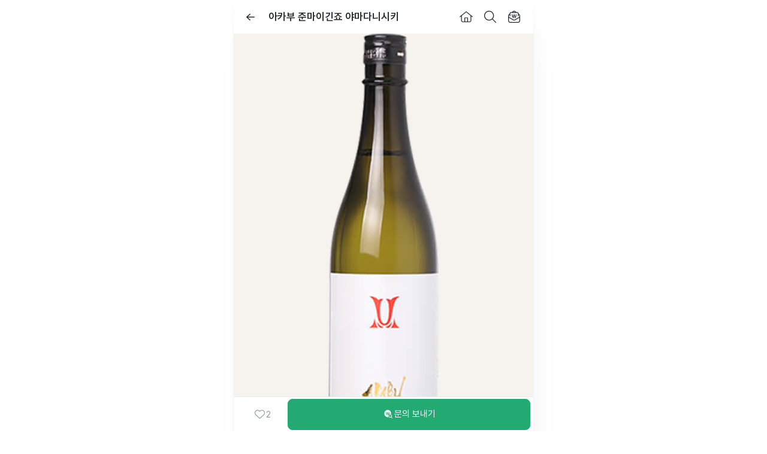

--- FILE ---
content_type: text/html; charset=utf-8
request_url: https://business.veluga.kr/drink/20314/21707/
body_size: 16255
content:
<!DOCTYPE html><html><head><meta charSet="utf-8"/><meta name="keywords" content="주류 정보, 술 정보, 주류 도매, 술 도매, 주류 구매, 술 구매, 주류 발주, 술 발주, 도매상, 주류 도매상, 수입사, 주류 수입사, 벨루가, 벨루가브루어리"/><meta name="naver-site-verification" content="a9b8f583b34c2179c18470508a7de2d0ac4dbdc7"/><meta name="google-site-verification" content="K8spuM3mjM7ubYVFShC42A1xq6QEbjDAysOXEgtqtk4"/><meta name="facebook-domain-verification" content="8d2qk53b0zb32zqf5q9uzbj71uow0a"/><link rel="dns-prefetch" href="https://cdnjs.cloudflare.com"/><link rel="dns-prefetch" href="https://cdn.veluga.kr"/><link rel="dns-prefetch" href="https://assets.business.veluga.kr"/><link rel="shortcut icon" href="/favicons/faviconit/favicon.ico"/><link rel="icon" sizes="16x16 32x32 64x64" href="/favicons/faviconit/favicon.ico"/><link rel="icon" type="image/png" sizes="196x196" href="/favicons/faviconit/favicon-192.png"/><link rel="icon" type="image/png" sizes="160x160" href="/favicons/faviconit/favicon-160.png"/><link rel="icon" type="image/png" sizes="96x96" href="/favicons/faviconit/favicon-96.png"/><link rel="icon" type="image/png" sizes="64x64" href="/favicons/faviconit/favicon-64.png"/><link rel="icon" type="image/png" sizes="32x32" href="/favicons/faviconit/favicon-32.png"/><link rel="icon" type="image/png" sizes="16x16" href="/favicons/faviconit/favicon-16.png"/><link rel="apple-touch-icon" href="/favicons/faviconit/favicon-57.png"/><link rel="apple-touch-icon" sizes="114x114" href="/favicons/faviconit/favicon-114.png"/><link rel="apple-touch-icon" sizes="72x72" href="/favicons/faviconit/favicon-72.png"/><link rel="apple-touch-icon" sizes="144x144" href="/favicons/faviconit/favicon-144.png"/><link rel="apple-touch-icon" sizes="60x60" href="/favicons/faviconit/favicon-60.png"/><link rel="apple-touch-icon" sizes="120x120" href="/favicons/faviconit/favicon-120.png"/><link rel="apple-touch-icon" sizes="76x76" href="/favicons/faviconit/favicon-76.png"/><link rel="apple-touch-icon" sizes="152x152" href="/favicons/faviconit/favicon-152.png"/><link rel="apple-touch-icon" sizes="180x180" href="/favicons/faviconit/favicon-180.png"/><meta name="msapplication-TileColor" content="#FFFFFF"/><meta name="msapplication-TileImage" content="/favicons/faviconit/favicon-144.png"/><meta name="msapplication-config" content="/favicons/faviconit/browserconfig.xml"/><meta name="theme-color" content="#ffffff"/><meta property="fb:admins" content=""/><meta property="fb:app_id" content="430467607357167"/><meta name="viewport" content="width=device-width, initial-scale=1.0, maximum-scale=1.0, user-scalable=no"/><title>아카부 준마이긴죠 야마다니시키 - 유리병 720mL(Akabu Junmai, Yamadani Shikiki) - 벨루가</title><meta name="robots" content="index,follow"/><meta name="googlebot" content="index,follow"/><meta name="description" content="[용기 · 용량별 가격 보기] [발주하기] 주종: 사케(Sake), 스타일: 보통주(Standard Sake), 국가: 일본, 지역: 이와테현, 제조사: 아카부주조(아카부주조)"/><meta property="og:title" content="아카부 준마이긴죠 야마다니시키 - 유리병 720mL(Akabu Junmai, Yamadani Shikiki) - 벨루가"/><meta property="og:description" content="[용기 · 용량별 가격 보기] [발주하기] 주종: 사케(Sake), 스타일: 보통주(Standard Sake), 국가: 일본, 지역: 이와테현, 제조사: 아카부주조(아카부주조) - 사케 발주"/><meta property="og:url" content="https://business.veluga.kr/drink/20314/21707/"/><meta property="og:type" content="website"/><meta property="og:image" content="http://stage-cdn.veluga.kr/files/supplier/temporary/drinks/246.%E1%84%8C%E1%85%AE%E1%84%89%E1%85%B5%E1%86%A8%E1%84%92%E1%85%AC%E1%84%89%E1%85%A1_%E1%84%8B%E1%85%B5%E1%86%AF%E1%84%85%E1%85%A9_%E1%84%8B%E1%85%A1%E1%84%8F%E1%85%A1%E1%84%87%E1%85%AE_%E1%84%8C%E1%85%AE%E1%86%AB%E1%84%86%E1%85%A1%E1%84%8B%E1%85%B5%E1%84%80%E1%85%B5%E1%86%AB%E1%84%8C%E1%85%AD_%E1%84%8B%E1%85%A3%E1%84%86%E1%85%A1%E1%84%83%E1%85%A1%E1%84%82%E1%85%B5%E1%84%89%E1%85%B5%E1%84%8F%E1%85%B5.png"/><meta property="og:image:alt" content="아카부 준마이긴죠 야마다니시키 이미지"/><meta property="og:site_name" content="주류 도매 발주 벨루가"/><link rel="canonical" href="https://business.veluga.kr/drink/20314/21707/"/><meta name="next-head-count" content="44"/><link rel="stylesheet" as="style" crossorigin="anonymous" href="https://cdn.jsdelivr.net/gh/orioncactus/pretendard@v1.3.9/dist/web/static/pretendard-dynamic-subset.min.css"/><link rel="preload" href="https://cdn.veluga.kr/_next/static/css/67a20099b056fbd2.css" as="style"/><link rel="stylesheet" href="https://cdn.veluga.kr/_next/static/css/67a20099b056fbd2.css" data-n-g=""/><noscript data-n-css=""></noscript><script defer="" nomodule="" src="https://cdn.veluga.kr/_next/static/chunks/polyfills-c67a75d1b6f99dc8.js"></script><script defer="" src="https://cdn.veluga.kr/_next/static/chunks/7367.d3ff0eb7ecbf53ae.js"></script><script src="https://cdn.veluga.kr/_next/static/chunks/webpack-ffb87907eca324e4.js" defer=""></script><script src="https://cdn.veluga.kr/_next/static/chunks/framework-eae1dab60e375b5f.js" defer=""></script><script src="https://cdn.veluga.kr/_next/static/chunks/main-84e16550a979262c.js" defer=""></script><script src="https://cdn.veluga.kr/_next/static/chunks/pages/_app-20cdd7fedff8fb09.js" defer=""></script><script src="https://cdn.veluga.kr/_next/static/chunks/9447-072b5e2ab80d836f.js" defer=""></script><script src="https://cdn.veluga.kr/_next/static/chunks/2962-d6d32752b970f397.js" defer=""></script><script src="https://cdn.veluga.kr/_next/static/chunks/8685-d2267d6906783910.js" defer=""></script><script src="https://cdn.veluga.kr/_next/static/chunks/1936-2d41f6e9e3d152a7.js" defer=""></script><script src="https://cdn.veluga.kr/_next/static/chunks/5518-c025531181328c8f.js" defer=""></script><script src="https://cdn.veluga.kr/_next/static/chunks/6252-c3b3da336841c01a.js" defer=""></script><script src="https://cdn.veluga.kr/_next/static/chunks/3451-c31ba945a705ff2c.js" defer=""></script><script src="https://cdn.veluga.kr/_next/static/chunks/72-bcc8cb2027f6f97d.js" defer=""></script><script src="https://cdn.veluga.kr/_next/static/chunks/2603-2860c36a35c63c05.js" defer=""></script><script src="https://cdn.veluga.kr/_next/static/chunks/7094-d84cd59505cc1b26.js" defer=""></script><script src="https://cdn.veluga.kr/_next/static/chunks/7676-f0dbd092385e2b03.js" defer=""></script><script src="https://cdn.veluga.kr/_next/static/chunks/6919-f660d7696c3f8b56.js" defer=""></script><script src="https://cdn.veluga.kr/_next/static/chunks/8061-35d2f974f62ecf82.js" defer=""></script><script src="https://cdn.veluga.kr/_next/static/chunks/8545-e2f6acb2819fce6a.js" defer=""></script><script src="https://cdn.veluga.kr/_next/static/chunks/3051-03e18aee11106bf7.js" defer=""></script><script src="https://cdn.veluga.kr/_next/static/chunks/9731-7c18a802622e42c3.js" defer=""></script><script src="https://cdn.veluga.kr/_next/static/chunks/5715-f190efb7ea41f890.js" defer=""></script><script src="https://cdn.veluga.kr/_next/static/chunks/3988-5e964ff73b6eda60.js" defer=""></script><script src="https://cdn.veluga.kr/_next/static/chunks/pages/drink/%5BdrinkId%5D/%5BpvId%5D-cc98c36f63e8abf4.js" defer=""></script><script src="https://cdn.veluga.kr/_next/static/kPplRwYw_ycyWOb0Td7oX/_buildManifest.js" defer=""></script><script src="https://cdn.veluga.kr/_next/static/kPplRwYw_ycyWOb0Td7oX/_ssgManifest.js" defer=""></script><style data-styled="" data-styled-version="5.3.11">*,body{font-family:Pretendard,-apple-system,BlinkMacSystemFont,Segoe UI,Roboto, Oxygen,Ubuntu,Cantarell,Fira Sans,Droid Sans,Helvetica Neue, sans-serif;font-size:15px;font-weight:400;}/*!sc*/
h1{font-size:28px;font-weight:500;}/*!sc*/
h2{font-size:21px;font-weight:600;}/*!sc*/
h3{font-size:17px;font-weight:600;}/*!sc*/
h4{font-size:16px;}/*!sc*/
p{font-size:15px;}/*!sc*/
data-styled.g1[id="sc-global-hRPXdS1"]{content:"sc-global-hRPXdS1,"}/*!sc*/
.iPzxre{display:-webkit-box;display:-webkit-flex;display:-ms-flexbox;display:flex;-webkit-align-items:center;-webkit-box-align:center;-ms-flex-align:center;align-items:center;-webkit-box-pack:center;-webkit-justify-content:center;-ms-flex-pack:center;justify-content:center;width:24px;height:24px;color:inherit;cursor:inherit;}/*!sc*/
.iPzxre img,.iPzxre svg{height:20px;width:auto;color:inherit;object-fit:contain;object-position:center;}/*!sc*/
.iPmPOs{display:-webkit-box;display:-webkit-flex;display:-ms-flexbox;display:flex;-webkit-align-items:center;-webkit-box-align:center;-ms-flex-align:center;align-items:center;-webkit-box-pack:center;-webkit-justify-content:center;-ms-flex-pack:center;justify-content:center;width:20px;height:20px;color:inherit;cursor:inherit;}/*!sc*/
.iPmPOs img,.iPmPOs svg{height:16.67px;width:auto;color:inherit;object-fit:contain;object-position:center;}/*!sc*/
.kDYMJQ{display:-webkit-box;display:-webkit-flex;display:-ms-flexbox;display:flex;-webkit-align-items:center;-webkit-box-align:center;-ms-flex-align:center;align-items:center;-webkit-box-pack:center;-webkit-justify-content:center;-ms-flex-pack:center;justify-content:center;width:16px;height:16px;color:inherit;cursor:inherit;}/*!sc*/
.kDYMJQ img,.kDYMJQ svg{height:13.33px;width:auto;color:inherit;object-fit:contain;object-position:center;}/*!sc*/
data-styled.g6[id="sc-59ef95f3-0"]{content:"iPzxre,iPmPOs,kDYMJQ,"}/*!sc*/
.cJxBeo{z-index:9999;position:fixed;top:10px;left:50%;display:-webkit-box;display:-webkit-flex;display:-ms-flexbox;display:flex;-webkit-flex-direction:column;-ms-flex-direction:column;flex-direction:column;-webkit-align-items:center;-webkit-box-align:center;-ms-flex-align:center;align-items:center;-webkit-transform:translateX(-50%);-ms-transform:translateX(-50%);transform:translateX(-50%);width:-webkit-max-content;width:-moz-max-content;width:max-content;}/*!sc*/
@media (max-width:500px){.cJxBeo{width:90%;}}/*!sc*/
data-styled.g8[id="sc-f28d2704-1"]{content:"cJxBeo,"}/*!sc*/
.dOxHBd{z-index:9999;position:fixed;bottom:70px;left:50%;display:-webkit-box;display:-webkit-flex;display:-ms-flexbox;display:flex;-webkit-flex-direction:column;-ms-flex-direction:column;flex-direction:column;-webkit-align-items:center;-webkit-box-align:center;-ms-flex-align:center;align-items:center;-webkit-transform:translateX(-50%);-ms-transform:translateX(-50%);transform:translateX(-50%);width:-webkit-max-content;width:-moz-max-content;width:max-content;}/*!sc*/
@media (max-width:500px){.dOxHBd{width:90%;}}/*!sc*/
data-styled.g9[id="sc-f28d2704-2"]{content:"dOxHBd,"}/*!sc*/
.ijUpim{width:100%;aspect-ratio:1 / 1;overflow:hidden;position:relative;display:-webkit-box;display:-webkit-flex;display:-ms-flexbox;display:flex;-webkit-box-pack:center;-webkit-justify-content:center;-ms-flex-pack:center;justify-content:center;-webkit-align-items:center;-webkit-box-align:center;-ms-flex-align:center;align-items:center;background-color:#F6F2ED;}/*!sc*/
.ijUpim img{height:85%;}/*!sc*/
.lnAHXq{width:100%;aspect-ratio:1 / 1;overflow:hidden;position:relative;display:-webkit-box;display:-webkit-flex;display:-ms-flexbox;display:flex;-webkit-box-pack:center;-webkit-justify-content:center;-ms-flex-pack:center;justify-content:center;-webkit-align-items:center;-webkit-box-align:center;-ms-flex-align:center;align-items:center;background-color:#F6F2ED;border-radius:8px;}/*!sc*/
.lnAHXq img{height:85%;}/*!sc*/
data-styled.g15[id="sc-f0bd6f8a-0"]{content:"ijUpim,lnAHXq,"}/*!sc*/
.jMEblE{display:-webkit-box;display:-webkit-flex;display:-ms-flexbox;display:flex;position:relative;-webkit-box-pack:center;-webkit-justify-content:center;-ms-flex-pack:center;justify-content:center;-webkit-align-items:center;-webkit-box-align:center;-ms-flex-align:center;align-items:center;width:100%;padding:15px;box-shadow:none;border:1px solid #e9edef;outline:0;font-weight:400;white-space:nowrap;text-align:center;border-radius:4px;color:#4c6844;line-height:1em;text-align:center;background-color:#fff;cursor:pointer;touch-action:manipulation;-webkit-transition:0.2s ease-out;transition:0.2s ease-out;}/*!sc*/
.jMEblE:hover{background-color:#f8f9fa;}/*!sc*/
.jMEblE strong{color:inherit;}/*!sc*/
.jMEblE svg{margin-right:8px;}/*!sc*/
.jMEblE .sc-42c30a24-1{max-width:16px;max-height:16px;margin-right:10px;border-width:2px;}/*!sc*/
.sc-9e721196-2 + .sc-ef21ca1f-0{border-left:none;border-top-left-radius:0;border-bottom-left-radius:0;}/*!sc*/
.jMEblE *{line-height:1em;}/*!sc*/
.bAVflv{display:-webkit-box;display:-webkit-flex;display:-ms-flexbox;display:flex;position:relative;-webkit-box-pack:center;-webkit-justify-content:center;-ms-flex-pack:center;justify-content:center;-webkit-align-items:center;-webkit-box-align:center;-ms-flex-align:center;align-items:center;width:100%;padding:15px;box-shadow:none;border:1px solid #e9edef;outline:0;font-weight:400;white-space:nowrap;text-align:center;border-radius:4px;color:#4c6844;line-height:1em;text-align:center;background-color:#fff;cursor:pointer;touch-action:manipulation;-webkit-transition:0.2s ease-out;transition:0.2s ease-out;border-color:#22AA72;background-color:#22AA72;color:#fff;}/*!sc*/
.bAVflv:hover{background-color:#f8f9fa;}/*!sc*/
.bAVflv strong{color:inherit;}/*!sc*/
.bAVflv:hover{background-color:#1e9564;}/*!sc*/
.bAVflv svg{margin-right:8px;}/*!sc*/
.bAVflv .sc-42c30a24-1{max-width:16px;max-height:16px;margin-right:10px;border-width:2px;}/*!sc*/
.sc-9e721196-2 + .sc-ef21ca1f-0{border-left:none;border-top-left-radius:0;border-bottom-left-radius:0;}/*!sc*/
.bAVflv *{line-height:1em;}/*!sc*/
data-styled.g45[id="sc-ef21ca1f-0"]{content:"jMEblE,bAVflv,"}/*!sc*/
.cKMqAN{z-index:1000;position:-webkit-sticky;position:sticky;position:-webkit-sticky;bottom:-1px;display:-webkit-box;display:-webkit-flex;display:-ms-flexbox;display:flex;-webkit-align-items:center;-webkit-box-align:center;-ms-flex-align:center;align-items:center;width:100%;max-width:500px;background:white;height:58px;position:fixed;bottom:0;}/*!sc*/
data-styled.g104[id="sc-bded34c0-0"]{content:"cKMqAN,"}/*!sc*/
.iXrDRS{z-index:1100;position:-webkit-sticky;position:sticky;top:-1px;display:-webkit-box;display:-webkit-flex;display:-ms-flexbox;display:flex;-webkit-flex-direction:column;-ms-flex-direction:column;flex-direction:column;max-width:500px;width:100%;background-color:white;}/*!sc*/
data-styled.g111[id="sc-c77deb48-0"]{content:"iXrDRS,"}/*!sc*/
.bXXiYb{display:-webkit-box;display:-webkit-flex;display:-ms-flexbox;display:flex;-webkit-box-pack:justify;-webkit-justify-content:space-between;-ms-flex-pack:justify;justify-content:space-between;-webkit-align-items:center;-webkit-box-align:center;-ms-flex-align:center;align-items:center;width:100%;height:56px;padding:8px;}/*!sc*/
data-styled.g113[id="sc-c77deb48-2"]{content:"bXXiYb,"}/*!sc*/
.fVdwra{z-index:1;display:-webkit-box;display:-webkit-flex;display:-ms-flexbox;display:flex;margin-left:auto;padding-right:4px;}/*!sc*/
data-styled.g114[id="sc-c77deb48-3"]{content:"fVdwra,"}/*!sc*/
.euqpXm{display:-webkit-box;display:-webkit-flex;display:-ms-flexbox;display:flex;-webkit-box-pack:center;-webkit-justify-content:center;-ms-flex-pack:center;justify-content:center;-webkit-align-items:center;-webkit-box-align:center;-ms-flex-align:center;align-items:center;width:40px;height:40px;color:#212729;cursor:pointer;}/*!sc*/
data-styled.g115[id="sc-c77deb48-4"]{content:"euqpXm,"}/*!sc*/
.hSjIpG{display:-webkit-box;display:-webkit-flex;display:-ms-flexbox;display:flex;-webkit-flex:1;-ms-flex:1;flex:1;padding:0 10px;margin-bottom:0;overflow:hidden;display:inline-block;text-overflow:ellipsis;white-space:nowrap;word-wrap:normal;}/*!sc*/
.hSjIpG svg{width:14px;height:14px;margin-left:8px;}/*!sc*/
data-styled.g118[id="sc-c77deb48-7"]{content:"hSjIpG,"}/*!sc*/
.kFTzuf{display:-webkit-box;display:-webkit-flex;display:-ms-flexbox;display:flex;-webkit-box-pack:center;-webkit-justify-content:center;-ms-flex-pack:center;justify-content:center;-webkit-align-items:center;-webkit-box-align:center;-ms-flex-align:center;align-items:center;width:40px;height:40px;color:#212729;}/*!sc*/
.kFTzuf:hover{color:#212729;}/*!sc*/
data-styled.g121[id="sc-c77deb48-10"]{content:"kFTzuf,"}/*!sc*/
.kzFFLg{position:relative;height:8px;border-top:8px solid #f8f9fa;}/*!sc*/
data-styled.g126[id="sc-1acd8eb-0"]{content:"kzFFLg,"}/*!sc*/
.gEXmcN{position:relative;padding:30px 20px;}/*!sc*/
.grzmGm{position:relative;padding:30px 20px;padding:30px 0;}/*!sc*/
.grzmGm .sc-97167312-1{margin:0 20px 20px;}/*!sc*/
data-styled.g221[id="sc-97167312-0"]{content:"gEXmcN,grzmGm,"}/*!sc*/
.iQIUVT{display:-webkit-box;display:-webkit-flex;display:-ms-flexbox;display:flex;-webkit-box-pack:justify;-webkit-justify-content:space-between;-ms-flex-pack:justify;justify-content:space-between;-webkit-align-items:center;-webkit-box-align:center;-ms-flex-align:center;align-items:center;margin-bottom:20px;}/*!sc*/
data-styled.g222[id="sc-97167312-1"]{content:"iQIUVT,"}/*!sc*/
.kpftSJ{font-weight:600;margin:0;}/*!sc*/
data-styled.g223[id="sc-97167312-2"]{content:"kpftSJ,"}/*!sc*/
.cDONAq .ant-image{margin-top:20px;margin-bottom:0;}/*!sc*/
data-styled.g239[id="sc-236de374-0"]{content:"cDONAq,"}/*!sc*/
.dQZeoZ{margin-top:20px;margin-bottom:0;white-space:pre-wrap;line-height:1.65em;}/*!sc*/
data-styled.g241[id="sc-236de374-2"]{content:"dQZeoZ,"}/*!sc*/
.bolxgd{padding:12px 20px 13px;border-top:1px dashed #e1d5bc;text-align:center;font-size:14px;color:#836A39;background-color:#F6F2ED;}/*!sc*/
.bolxgd > a{font-size:inherit;color:inherit;-webkit-text-decoration:underline;text-decoration:underline;line-height:1.55em;}/*!sc*/
data-styled.g242[id="sc-236de374-3"]{content:"bolxgd,"}/*!sc*/
.bEfkaW{aspect-ratio:1.5 / 1;}/*!sc*/
.bEfkaW > img{height:80%;}/*!sc*/
data-styled.g244[id="sc-2d0f0bcb-0"]{content:"bEfkaW,"}/*!sc*/
.gGgpVm{font-size:14px;color:#212729;}/*!sc*/
.sc-8910f03f-1 + .sc-8910f03f-1{margin-top:5px;}/*!sc*/
.gGgpVm strong{font-weight:600;font-size:14px;}/*!sc*/
.gGgpVm sub{font-size:12px;font-weight:600;bottom:0;}/*!sc*/
data-styled.g250[id="sc-8910f03f-1"]{content:"gGgpVm,"}/*!sc*/
.lnlNAb{display:-webkit-box;display:-webkit-flex;display:-ms-flexbox;display:flex;-webkit-align-items:center;-webkit-box-align:center;-ms-flex-align:center;align-items:center;min-width:130px;width:-webkit-max-content;width:-moz-max-content;width:max-content;padding:10px 15px 10px 10px;gap:10px;border-radius:8px;border:1px solid #e9edef;background-color:#fff;border-color:#4c6844;box-shadow:0 0 0px 3px rgba(204,212,199,0.5);}/*!sc*/
.lnlNAb .sc-f0bd6f8a-0{position:relative;}/*!sc*/
data-styled.g251[id="sc-8910f03f-2"]{content:"lnlNAb,"}/*!sc*/
.hXxYdf{margin-top:20px;}/*!sc*/
data-styled.g252[id="sc-db69a900-0"]{content:"hXxYdf,"}/*!sc*/
.eJWLZO{width:100%;table-layout:fixed;}/*!sc*/
data-styled.g253[id="sc-db69a900-1"]{content:"eJWLZO,"}/*!sc*/
.cbKwva{min-width:95px;width:95px;padding:8px 8px 8px 0;background-color:transparent;color:#869196;text-align:left;vertical-align:top;line-height:1.45em;}/*!sc*/
data-styled.g255[id="sc-db69a900-3"]{content:"cbKwva,"}/*!sc*/
.gfxrvC{padding:8px 0;color:#212729;line-height:1.45em;}/*!sc*/
.gfxrvC a,.gfxrvC span{display:-webkit-box;display:-webkit-flex;display:-ms-flexbox;display:flex;-webkit-align-items:center;-webkit-box-align:center;-ms-flex-align:center;align-items:center;color:inherit;line-height:inherit;}/*!sc*/
.gfxrvC svg{margin:0 5px 2px;}/*!sc*/
data-styled.g256[id="sc-db69a900-4"]{content:"gfxrvC,"}/*!sc*/
.jGRslC{font-family:'Apple Color Emoji','Noto Color Emoji',sans-serif;font-weight:400;font-style:normal;}/*!sc*/
data-styled.g257[id="sc-3726d739-0"]{content:"jGRslC,"}/*!sc*/
.jNveXw{display:-webkit-box;display:-webkit-flex;display:-ms-flexbox;display:flex;padding:2px 4px;-webkit-align-items:center;-webkit-box-align:center;-ms-flex-align:center;align-items:center;gap:2px;border-radius:4px;background:#f8f9fa;color:#869196;font-size:12px;-webkit-letter-spacing:-0.12px;-moz-letter-spacing:-0.12px;-ms-letter-spacing:-0.12px;letter-spacing:-0.12px;}/*!sc*/
data-styled.g396[id="sc-28a5c134-32"]{content:"jNveXw,"}/*!sc*/
.bVdoMK{color:#212729;font-size:14px;font-weight:600;-webkit-letter-spacing:-0.28px;-moz-letter-spacing:-0.28px;-ms-letter-spacing:-0.28px;letter-spacing:-0.28px;}/*!sc*/
data-styled.g397[id="sc-28a5c134-33"]{content:"bVdoMK,"}/*!sc*/
.wZrQb{display:-webkit-box;display:-webkit-flex;display:-ms-flexbox;display:flex;-webkit-flex-direction:column;-ms-flex-direction:column;flex-direction:column;-webkit-align-items:center;-webkit-box-align:center;-ms-flex-align:center;align-items:center;gap:6px;-webkit-flex:1 0 0;-ms-flex:1 0 0;flex:1 0 0;}/*!sc*/
data-styled.g398[id="sc-28a5c134-34"]{content:"wZrQb,"}/*!sc*/
.ivIfUB{display:-webkit-box;display:-webkit-flex;display:-ms-flexbox;display:flex;gap:15px;}/*!sc*/
.ivIfUB .sc-28a5c134-34 + .sc-28a5c134-34{position:relative;padding-left:15px;}/*!sc*/
.ivIfUB .sc-28a5c134-34 + .sc-28a5c134-34::before{width:1px;height:30px;position:absolute;top:3px;left:0;content:'';background-color:#e9edef;}/*!sc*/
data-styled.g399[id="sc-28a5c134-35"]{content:"ivIfUB,"}/*!sc*/
.gMAJr{color:#869196;font-size:11px;-webkit-letter-spacing:-0.22px;-moz-letter-spacing:-0.22px;-ms-letter-spacing:-0.22px;letter-spacing:-0.22px;margin-top:25px;}/*!sc*/
data-styled.g400[id="sc-28a5c134-36"]{content:"gMAJr,"}/*!sc*/
.eSLVxM{color:#343d40;font-size:14px;font-weight:500;-webkit-letter-spacing:-0.28px;-moz-letter-spacing:-0.28px;-ms-letter-spacing:-0.28px;letter-spacing:-0.28px;}/*!sc*/
data-styled.g401[id="sc-28a5c134-37"]{content:"eSLVxM,"}/*!sc*/
.fnshqk{color:#869196;font-size:12px;-webkit-letter-spacing:-0.24px;-moz-letter-spacing:-0.24px;-ms-letter-spacing:-0.24px;letter-spacing:-0.24px;}/*!sc*/
data-styled.g402[id="sc-28a5c134-38"]{content:"fnshqk,"}/*!sc*/
.heDQIb{display:-webkit-box;display:-webkit-flex;display:-ms-flexbox;display:flex;gap:4px;-webkit-align-items:baseline;-webkit-box-align:baseline;-ms-flex-align:baseline;align-items:baseline;}/*!sc*/
data-styled.g403[id="sc-28a5c134-39"]{content:"heDQIb,"}/*!sc*/
.kKMjsP{width:100%;display:-webkit-box;display:-webkit-flex;display:-ms-flexbox;display:flex;-webkit-flex-direction:column;-ms-flex-direction:column;flex-direction:column;padding:15px 15px 0;}/*!sc*/
data-styled.g404[id="sc-28a5c134-40"]{content:"kKMjsP,"}/*!sc*/
.kpvwSf{width:100%;display:-webkit-box;display:-webkit-flex;display:-ms-flexbox;display:flex;-webkit-flex-direction:column;-ms-flex-direction:column;flex-direction:column;padding:20px 15px 25px 15px;}/*!sc*/
data-styled.g405[id="sc-28a5c134-41"]{content:"kpvwSf,"}/*!sc*/
.jNa-DUv{width:100%;min-height:100px;display:-webkit-inline-box;display:-webkit-inline-flex;display:-ms-inline-flexbox;display:inline-flex;-webkit-flex-direction:column;-ms-flex-direction:column;flex-direction:column;-webkit-align-items:flex-start;-webkit-box-align:flex-start;-ms-flex-align:flex-start;align-items:flex-start;border-radius:12px;background:white;box-shadow:0px 4px 20px 0px rgba(0,0,0,0.08);margin-top:15px;}/*!sc*/
.jNa-DUv .sc-28a5c134-41 + .sc-28a5c134-41{border-top:1px solid #f1f4f5;}/*!sc*/
data-styled.g406[id="sc-28a5c134-42"]{content:"jNa-DUv,"}/*!sc*/
.lgfwhQ{height:30px;display:-webkit-box;display:-webkit-flex;display:-ms-flexbox;display:flex;-webkit-align-items:center;-webkit-box-align:center;-ms-flex-align:center;align-items:center;-webkit-box-pack:center;-webkit-justify-content:center;-ms-flex-pack:center;justify-content:center;gap:4px;border-radius:6px;background:white;}/*!sc*/
data-styled.g407[id="sc-d6540f98-0"]{content:"lgfwhQ,"}/*!sc*/
.jpqUsz{width:8px;height:8px;border-radius:2px;background:#39D092;}/*!sc*/
.dlfDPg{width:8px;height:8px;border-radius:2px;background:#f9e1b7;}/*!sc*/
.flEBJW{width:8px;height:8px;border-radius:2px;background:#24A9D2;}/*!sc*/
data-styled.g408[id="sc-d6540f98-1"]{content:"jpqUsz,dlfDPg,flEBJW,"}/*!sc*/
.eBBNOd{font-size:14px;color:#212729;font-weight:500;-webkit-letter-spacing:-0.28px;-moz-letter-spacing:-0.28px;-ms-letter-spacing:-0.28px;letter-spacing:-0.28px;}/*!sc*/
.kZqDJZ{font-size:13px;color:#869196;font-weight:400;-webkit-letter-spacing:-0.26px;-moz-letter-spacing:-0.26px;-ms-letter-spacing:-0.26px;letter-spacing:-0.26px;}/*!sc*/
data-styled.g409[id="sc-d6540f98-2"]{content:"eBBNOd,kZqDJZ,"}/*!sc*/
.kdndDy{display:-webkit-box;display:-webkit-flex;display:-ms-flexbox;display:flex;-webkit-align-items:center;-webkit-box-align:center;-ms-flex-align:center;align-items:center;-webkit-box-pack:justify;-webkit-justify-content:space-between;-ms-flex-pack:justify;justify-content:space-between;}/*!sc*/
data-styled.g410[id="sc-d6540f98-3"]{content:"kdndDy,"}/*!sc*/
.cLTHu{position:absolute;top:0;height:100%;border-radius:10px;-webkit-transition:width 1.5s cubic-bezier(0.68,-0.55,0.27,1);transition:width 1.5s cubic-bezier(0.68,-0.55,0.27,1);background-color:#39D092;width:0;left:0;}/*!sc*/
.hGLPeO{position:absolute;top:0;height:100%;border-radius:10px;-webkit-transition:width 1.5s cubic-bezier(0.68,-0.55,0.27,1);transition:width 1.5s cubic-bezier(0.68,-0.55,0.27,1);background-color:#f9e1b7;width:0;right:0;}/*!sc*/
data-styled.g411[id="sc-d6540f98-4"]{content:"cLTHu,hGLPeO,"}/*!sc*/
.mNzkN{display:-webkit-box;display:-webkit-flex;display:-ms-flexbox;display:flex;gap:2px;position:relative;width:100%;max-width:600px;height:8px;overflow:hidden;margin-top:10px;}/*!sc*/
data-styled.g412[id="sc-d6540f98-5"]{content:"mNzkN,"}/*!sc*/
.kDtGUV{position:relative;width:180px;height:100px;margin:0 auto;}/*!sc*/
data-styled.g413[id="sc-a60ab788-0"]{content:"kDtGUV,"}/*!sc*/
.jDgpdP{display:-webkit-box;display:-webkit-flex;display:-ms-flexbox;display:flex;-webkit-flex-direction:column;-ms-flex-direction:column;flex-direction:column;-webkit-align-items:center;-webkit-box-align:center;-ms-flex-align:center;align-items:center;}/*!sc*/
.jDgpdP .sc-d6540f98-0{padding:0;}/*!sc*/
data-styled.g414[id="sc-a60ab788-1"]{content:"jDgpdP,"}/*!sc*/
.hmFGAm{position:absolute;bottom:5px;left:50%;-webkit-transform:translateX(-50%);-ms-transform:translateX(-50%);transform:translateX(-50%);display:-webkit-inline-box;display:-webkit-inline-flex;display:-ms-inline-flexbox;display:inline-flex;padding:7px 8px;-webkit-box-pack:end;-webkit-justify-content:flex-end;-ms-flex-pack:end;justify-content:flex-end;-webkit-align-items:center;-webkit-box-align:center;-ms-flex-align:center;align-items:center;gap:4px;border-radius:8px;background:#f8f9fa;color:#343d40;font-size:13px;font-weight:700;-webkit-letter-spacing:-0.13px;-moz-letter-spacing:-0.13px;-ms-letter-spacing:-0.13px;letter-spacing:-0.13px;}/*!sc*/
data-styled.g415[id="sc-a60ab788-2"]{content:"hmFGAm,"}/*!sc*/
.gIaFRl{display:-webkit-box;display:-webkit-flex;display:-ms-flexbox;display:flex;-webkit-flex-direction:column;-ms-flex-direction:column;flex-direction:column;gap:15px;}/*!sc*/
.gIaFRl .recharts-legend-wrapper{display:-webkit-box;display:-webkit-flex;display:-ms-flexbox;display:flex;-webkit-align-items:center;-webkit-box-align:center;-ms-flex-align:center;align-items:center;-webkit-box-pack:justify;-webkit-justify-content:space-between;-ms-flex-pack:justify;justify-content:space-between;position:relative !important;}/*!sc*/
data-styled.g416[id="sc-a60ab788-3"]{content:"gIaFRl,"}/*!sc*/
.iwgvFu{position:relative;}/*!sc*/
data-styled.g442[id="sc-cbf20813-0"]{content:"iwgvFu,"}/*!sc*/
.ebYdAP{padding:15px 0;background-color:#fff;}/*!sc*/
data-styled.g443[id="sc-cbf20813-1"]{content:"ebYdAP,"}/*!sc*/
.jzsjLV{position:relative;margin-bottom:15px;}/*!sc*/
.jzsjLV:after{position:absolute;top:calc(50% - 1px);display:block;width:100%;height:1px;border-top:1px dashed #dee4e6;content:'';}/*!sc*/
data-styled.g444[id="sc-cbf20813-2"]{content:"jzsjLV,"}/*!sc*/
.gzEQRr{z-index:1;position:relative;display:inline-block;margin:0;padding-right:8px;font-weight:600;background-color:#fff;}/*!sc*/
data-styled.g445[id="sc-cbf20813-3"]{content:"gzEQRr,"}/*!sc*/
.hKnPIM{margin-top:20px;}/*!sc*/
data-styled.g452[id="sc-cbf20813-10"]{content:"hKnPIM,"}/*!sc*/
.euglih{display:-webkit-box;display:-webkit-flex;display:-ms-flexbox;display:flex;-webkit-align-items:flex-start;-webkit-box-align:flex-start;-ms-flex-align:flex-start;align-items:flex-start;}/*!sc*/
data-styled.g453[id="sc-cbf20813-11"]{content:"euglih,"}/*!sc*/
.cDAmOa{margin:0;}/*!sc*/
data-styled.g454[id="sc-cbf20813-12"]{content:"cDAmOa,"}/*!sc*/
.iYITet{margin-left:4px;font-size:13px;line-height:1em;color:#869196;}/*!sc*/
data-styled.g455[id="sc-cbf20813-13"]{content:"iYITet,"}/*!sc*/
.djnpUc{position:relative;display:-webkit-box;display:-webkit-flex;display:-ms-flexbox;display:flex;-webkit-flex:1 1 0;-ms-flex:1 1 0;flex:1 1 0;-webkit-align-items:center;-webkit-box-align:center;-ms-flex-align:center;align-items:center;margin-top:8px;}/*!sc*/
data-styled.g456[id="sc-cbf20813-14"]{content:"djnpUc,"}/*!sc*/
.BvKYe{position:absolute;min-height:8px;padding:2px 5px;border:1px solid #d4c1a9;border-radius:calc(8px / 2);line-height:1em;font-weight:600;font-size:11px;color:#836A39;background-color:#e2d5c4;margin-left:27%;-webkit-transform:translateX( -50% );-ms-transform:translateX( -50% );transform:translateX( -50% );width:auto;}/*!sc*/
.eEHNrO{position:absolute;min-height:8px;padding:2px 5px;border:1px solid #d4c1a9;border-radius:calc(8px / 2);line-height:1em;font-weight:600;font-size:11px;color:#836A39;background-color:#e2d5c4;margin-left:50%;-webkit-transform:translateX( -50% );-ms-transform:translateX( -50% );transform:translateX( -50% );width:auto;}/*!sc*/
data-styled.g457[id="sc-cbf20813-15"]{content:"BvKYe,eEHNrO,"}/*!sc*/
.gWNARt{display:-webkit-box;display:-webkit-flex;display:-ms-flexbox;display:flex;-webkit-flex:1 1 0;-ms-flex:1 1 0;flex:1 1 0;height:8px;}/*!sc*/
data-styled.g458[id="sc-cbf20813-16"]{content:"gWNARt,"}/*!sc*/
.cxVdiC{-webkit-flex:1 1 0;-ms-flex:1 1 0;flex:1 1 0;background-color:#f8f9fa;}/*!sc*/
.cxVdiC:first-child{border-radius:calc(8px / 2) 0 0 calc(8px / 2);}/*!sc*/
.cxVdiC:last-child{border-radius:0 calc(8px / 2) calc(8px / 2) 0;}/*!sc*/
data-styled.g459[id="sc-cbf20813-17"]{content:"cxVdiC,"}/*!sc*/
.jfGXvu{display:-webkit-box;display:-webkit-flex;display:-ms-flexbox;display:flex;-webkit-box-pack:justify;-webkit-justify-content:space-between;-ms-flex-pack:justify;justify-content:space-between;margin-top:8px;}/*!sc*/
data-styled.g460[id="sc-cbf20813-18"]{content:"jfGXvu,"}/*!sc*/
.fNcVkW{font-size:13px;color:#869196;}/*!sc*/
data-styled.g461[id="sc-cbf20813-19"]{content:"fNcVkW,"}/*!sc*/
.coQmIm{z-index:1;position:relative;padding:15px;border-radius:8px;text-align:center;font-size:14px;line-height:1.45em;background-color:#f8f9fa;}/*!sc*/
data-styled.g462[id="sc-cbf20813-20"]{content:"coQmIm,"}/*!sc*/
.kLoSbv{display:-webkit-box;display:-webkit-flex;display:-ms-flexbox;display:flex;-webkit-flex-direction:column;-ms-flex-direction:column;flex-direction:column;gap:8px;}/*!sc*/
data-styled.g464[id="sc-75786bf6-0"]{content:"kLoSbv,"}/*!sc*/
.emgpFq{margin-bottom:0px;display:-webkit-box;display:-webkit-flex;display:-ms-flexbox;display:flex;-webkit-flex-direction:column;-ms-flex-direction:column;flex-direction:column;gap:3px;}/*!sc*/
data-styled.g465[id="sc-75786bf6-1"]{content:"emgpFq,"}/*!sc*/
.jYCBdA{display:-webkit-box;display:-webkit-flex;display:-ms-flexbox;display:flex;-webkit-align-items:center;-webkit-box-align:center;-ms-flex-align:center;align-items:center;-webkit-box-pack:justify;-webkit-justify-content:space-between;-ms-flex-pack:justify;justify-content:space-between;position:relative;}/*!sc*/
data-styled.g466[id="sc-75786bf6-2"]{content:"jYCBdA,"}/*!sc*/
.cvWZVd{font-size:21px;font-weight:500;line-height:28px;-webkit-letter-spacing:-0.42px;-moz-letter-spacing:-0.42px;-ms-letter-spacing:-0.42px;letter-spacing:-0.42px;color:#212729;word-break:break-all;}/*!sc*/
data-styled.g467[id="sc-75786bf6-3"]{content:"cvWZVd,"}/*!sc*/
.iqRWSf{font-size:16px;line-height:22px;-webkit-letter-spacing:-0.32px;-moz-letter-spacing:-0.32px;-ms-letter-spacing:-0.32px;letter-spacing:-0.32px;color:#869196;word-break:break-all;}/*!sc*/
data-styled.g468[id="sc-75786bf6-4"]{content:"iqRWSf,"}/*!sc*/
.glLPwK{z-index:100;overflow:visible;display:-webkit-box;display:-webkit-flex;display:-ms-flexbox;display:flex;-webkit-flex-direction:column;-ms-flex-direction:column;flex-direction:column;-webkit-box-pack:start;-webkit-justify-content:flex-start;-ms-flex-pack:start;justify-content:flex-start;border-radius:28px;}/*!sc*/
data-styled.g469[id="sc-37954826-0"]{content:"glLPwK,"}/*!sc*/
.dUWMlH{display:-webkit-box;display:-webkit-flex;display:-ms-flexbox;display:flex;-webkit-box-pack:center;-webkit-justify-content:center;-ms-flex-pack:center;justify-content:center;-webkit-align-items:center;-webkit-box-align:center;-ms-flex-align:center;align-items:center;width:28px;height:28px;padding:0;border-radius:50%;background-color:white;font-size:14px;text-align:center;color:#869196;cursor:pointer;}/*!sc*/
.dUWMlH svg{width:auto;height:16px;margin-right:1px;}/*!sc*/
data-styled.g470[id="sc-37954826-1"]{content:"dUWMlH,"}/*!sc*/
.REEmM{display:-webkit-box;display:-webkit-flex;display:-ms-flexbox;display:flex;margin-bottom:15px;padding:15px;border-radius:8px;background-color:#F8FBFE;}/*!sc*/
data-styled.g483[id="sc-b378c6c1-0"]{content:"REEmM,"}/*!sc*/
.fQdmlP{display:-webkit-box;display:-webkit-flex;display:-ms-flexbox;display:flex;-webkit-box-pack:center;-webkit-justify-content:center;-ms-flex-pack:center;justify-content:center;-webkit-align-items:center;-webkit-box-align:center;-ms-flex-align:center;align-items:center;width:30px;height:30px;margin-right:12px;border-radius:50%;color:#1C6193;background-color:#D7EAFA;}/*!sc*/
.fQdmlP svg{margin-bottom:1px;}/*!sc*/
data-styled.g484[id="sc-b378c6c1-1"]{content:"fQdmlP,"}/*!sc*/
.cZsHvH{-webkit-flex:1 1 0;-ms-flex:1 1 0;flex:1 1 0;line-height:1.45em;color:#1C6193;}/*!sc*/
data-styled.g485[id="sc-b378c6c1-2"]{content:"cZsHvH,"}/*!sc*/
.cjdaWy{display:-webkit-box;display:-webkit-flex;display:-ms-flexbox;display:flex;-webkit-box-flex:0;-webkit-flex-grow:0;-ms-flex-positive:0;flex-grow:0;width:30px;height:30px;-webkit-flex-direction:column;-ms-flex-direction:column;flex-direction:column;-webkit-box-pack:center;-webkit-justify-content:center;-ms-flex-pack:center;justify-content:center;-webkit-align-items:center;-webkit-box-align:center;-ms-flex-align:center;align-items:center;gap:10px;border-radius:15px;background:#f8f9fa;}/*!sc*/
data-styled.g501[id="sc-a147d706-0"]{content:"cjdaWy,"}/*!sc*/
.eLxnLZ{display:-webkit-box;display:-webkit-flex;display:-ms-flexbox;display:flex;height:30px;-webkit-align-items:center;-webkit-box-align:center;-ms-flex-align:center;align-items:center;gap:12px;}/*!sc*/
data-styled.g502[id="sc-a147d706-1"]{content:"eLxnLZ,"}/*!sc*/
.dlAbAP{display:-webkit-box;display:-webkit-flex;display:-ms-flexbox;display:flex;padding:2px;border-radius:8px;background:#f1f4f5;}/*!sc*/
data-styled.g509[id="sc-4feaea97-0"]{content:"dlAbAP,"}/*!sc*/
.iZlxFH{display:-webkit-box;display:-webkit-flex;display:-ms-flexbox;display:flex;-webkit-flex:1;-ms-flex:1;flex:1;height:34px;-webkit-box-pack:center;-webkit-justify-content:center;-ms-flex-pack:center;justify-content:center;-webkit-align-items:center;-webkit-box-align:center;-ms-flex-align:center;align-items:center;border-radius:8px;cursor:pointer;color:#869196;font-size:14px;line-height:100%;font-weight:400;font-weight:700;background:#fff;color:#212729;}/*!sc*/
.ccYlzP{display:-webkit-box;display:-webkit-flex;display:-ms-flexbox;display:flex;-webkit-flex:1;-ms-flex:1;flex:1;height:34px;-webkit-box-pack:center;-webkit-justify-content:center;-ms-flex-pack:center;justify-content:center;-webkit-align-items:center;-webkit-box-align:center;-ms-flex-align:center;align-items:center;border-radius:8px;cursor:pointer;color:#869196;font-size:14px;line-height:100%;font-weight:400;}/*!sc*/
data-styled.g510[id="sc-4feaea97-1"]{content:"iZlxFH,ccYlzP,"}/*!sc*/
.lhdOJD{padding:11px 20px;border-radius:8px;border:none;width:100%;display:-webkit-box;display:-webkit-flex;display:-ms-flexbox;display:flex;-webkit-flex-direction:row;-ms-flex-direction:row;flex-direction:row;padding:11px 20px;-webkit-box-pack:justify;-webkit-justify-content:space-between;-ms-flex-pack:justify;justify-content:space-between;-webkit-align-items:center;-webkit-box-align:center;-ms-flex-align:center;align-items:center;gap:8px;background-color:#24A9D2;color:#fff;font-weight:500;font-size:14px;line-height:100%;white-space:nowrap;overflow:hidden;text-overflow:ellipsis;cursor:pointer;}/*!sc*/
.lhdOJD *{color:inherit;white-space:inherit;overflow:inherit;text-overflow:inherit;font-weight:inherit;font-size:inherit;line-height:inherit;}/*!sc*/
data-styled.g522[id="sc-687e9627-0"]{content:"lhdOJD,"}/*!sc*/
.beSAPk{display:-webkit-box;display:-webkit-flex;display:-ms-flexbox;display:flex;-webkit-align-items:center;-webkit-box-align:center;-ms-flex-align:center;align-items:center;}/*!sc*/
data-styled.g523[id="sc-687e9627-1"]{content:"beSAPk,"}/*!sc*/
.jwZiFV b{font-weight:700;}/*!sc*/
data-styled.g524[id="sc-687e9627-2"]{content:"jwZiFV,"}/*!sc*/
.kmfcmM{position:relative;display:-webkit-box;display:-webkit-flex;display:-ms-flexbox;display:flex;-webkit-align-items:center;-webkit-box-align:center;-ms-flex-align:center;align-items:center;-webkit-box-pack:center;-webkit-justify-content:center;-ms-flex-pack:center;justify-content:center;gap:4px;height:47px;padding:0 20px;background-color:#fff;border-radius:4px;border:1px solid #fff;color:#495357;font-size:14px;font-weight:400;line-height:1;cursor:pointer;}/*!sc*/
data-styled.g533[id="sc-522b0a72-1"]{content:"kmfcmM,"}/*!sc*/
.hqOmDb{-webkit-user-select:none;-moz-user-select:none;-ms-user-select:none;user-select:none;display:-webkit-box;display:-webkit-flex;display:-ms-flexbox;display:flex;-webkit-align-items:center;-webkit-box-align:center;-ms-flex-align:center;align-items:center;}/*!sc*/
data-styled.g534[id="sc-c8446545-0"]{content:"hqOmDb,"}/*!sc*/
.jZDDVB{font-size:inherit;color:inherit;}/*!sc*/
data-styled.g535[id="sc-c8446545-1"]{content:"jZDDVB,"}/*!sc*/
.dnWEiJ{display:-webkit-box;display:-webkit-flex;display:-ms-flexbox;display:flex;-webkit-align-items:center;-webkit-box-align:center;-ms-flex-align:center;align-items:center;-webkit-box-pack:center;-webkit-justify-content:center;-ms-flex-pack:center;justify-content:center;font-size:14px;gap:6px;color:#869196 !important;cursor:pointer;}/*!sc*/
.dnWEiJ svg{color:#ced7da;}/*!sc*/
data-styled.g536[id="sc-c8446545-2"]{content:"dnWEiJ,"}/*!sc*/
.huTnBP{display:-webkit-box;display:-webkit-flex;display:-ms-flexbox;display:flex;-webkit-flex-direction:column;-ms-flex-direction:column;flex-direction:column;gap:20px;padding:20px;}/*!sc*/
data-styled.g565[id="sc-8636dc2a-0"]{content:"huTnBP,"}/*!sc*/
.bsYEcl{padding:5px;border-top:1px solid #e9edef;}/*!sc*/
data-styled.g566[id="sc-2789cdf5-0"]{content:"bsYEcl,"}/*!sc*/
.geBkcC{display:-webkit-box;display:-webkit-flex;display:-ms-flexbox;display:flex;-webkit-flex:1 1 0;-ms-flex:1 1 0;flex:1 1 0;-webkit-box-pack:center;-webkit-justify-content:center;-ms-flex-pack:center;justify-content:center;-webkit-align-items:center;-webkit-box-align:center;-ms-flex-align:center;align-items:center;height:calc(100% + env(safe-area-inset-bottom));}/*!sc*/
data-styled.g567[id="sc-2789cdf5-1"]{content:"geBkcC,"}/*!sc*/
.hWIZQu{display:-webkit-box;display:-webkit-flex;display:-ms-flexbox;display:flex;-webkit-box-pack:center;-webkit-justify-content:center;-ms-flex-pack:center;justify-content:center;-webkit-align-items:center;-webkit-box-align:center;-ms-flex-align:center;align-items:center;width:100%;height:100%;padding:10px 0 calc(10px + env(safe-area-inset-bottom));gap:5px;}/*!sc*/
.hWIZQu .sc-ef21ca1f-0{border-radius:8px;}/*!sc*/
data-styled.g569[id="sc-2789cdf5-3"]{content:"hWIZQu,"}/*!sc*/
.hGGogK{padding:0 20px;}/*!sc*/
.hGGogK .swiper-wrapper{display:-webkit-box;display:-webkit-flex;display:-ms-flexbox;display:flex;padding:4px 0;}/*!sc*/
.hGGogK .swiper-wrapper .swiper-slide{width:-webkit-fit-content !important;width:-moz-fit-content !important;width:fit-content !important;}/*!sc*/
data-styled.g590[id="sc-ea43719b-0"]{content:"hGGogK,"}/*!sc*/
</style></head><body><div id="drawer"></div><div id="__next"><div class="sc-f28d2704-1 cJxBeo"></div><div class="sc-f28d2704-2 dOxHBd"></div><div class="vlg-service"><div class="container"><span class="daum-wm-title" style="display:none">아카부 준마이긴죠 야마다니시키 - 유리병 720mL(Akabu Junmai, Yamadani Shikiki) - 벨루가</span><span class="daum-wm-content" style="display:none">[용기 · 용량별 가격 보기] [발주하기] 주종: 사케(Sake), 스타일: 보통주(Standard Sake), 국가: 일본, 지역: 이와테현, 제조사: 아카부주조(아카부주조)</span><section class="sc-c77deb48-0 iXrDRS"><div class="sc-c77deb48-2 bXXiYb"><div style="margin-left:0" class="sc-c77deb48-4 euqpXm"><svg aria-hidden="true" focusable="false" data-prefix="far" data-icon="arrow-left" class="svg-inline--fa fa-arrow-left " role="img" xmlns="http://www.w3.org/2000/svg" viewBox="0 0 448 512"><path fill="currentColor" d="M7.4 273.4C2.7 268.8 0 262.6 0 256s2.7-12.8 7.4-17.4l176-168c9.6-9.2 24.8-8.8 33.9 .8s8.8 24.8-.8 33.9L83.9 232 424 232c13.3 0 24 10.7 24 24s-10.7 24-24 24L83.9 280 216.6 406.6c9.6 9.2 9.9 24.3 .8 33.9s-24.3 9.9-33.9 .8l-176-168z"></path></svg></div><h3 class="sc-c77deb48-7 hSjIpG">아카부 준마이긴죠 야마다니시키</h3><div class="sc-c77deb48-3 fVdwra"><a href="/" class="sc-c77deb48-10 kFTzuf"><svg aria-hidden="true" focusable="false" data-prefix="fal" data-icon="house" class="svg-inline--fa fa-house fa-lg " role="img" xmlns="http://www.w3.org/2000/svg" viewBox="0 0 576 512"><path fill="currentColor" d="M298.6 4c-6-5.3-15.1-5.3-21.2 0L5.4 244c-6.6 5.8-7.3 16-1.4 22.6s16 7.3 22.6 1.4L64 235l0 197c0 44.2 35.8 80 80 80l288 0c44.2 0 80-35.8 80-80l0-197 37.4 33c6.6 5.8 16.7 5.2 22.6-1.4s5.2-16.7-1.4-22.6L298.6 4zM96 432l0-225.3L288 37.3 480 206.7 480 432c0 26.5-21.5 48-48 48l-64 0 0-160c0-17.7-14.3-32-32-32l-96 0c-17.7 0-32 14.3-32 32l0 160-64 0c-26.5 0-48-21.5-48-48zm144 48l0-160 96 0 0 160-96 0z"></path></svg></a><a href="/search/result/?focus=true" class="sc-c77deb48-10 kFTzuf"><div class="sc-59ef95f3-0 iPzxre"><svg aria-hidden="true" focusable="false" data-prefix="fal" data-icon="magnifying-glass" class="svg-inline--fa fa-magnifying-glass " role="img" xmlns="http://www.w3.org/2000/svg" viewBox="0 0 512 512"><path fill="currentColor" d="M384 208A176 176 0 1 0 32 208a176 176 0 1 0 352 0zM343.3 366C307 397.2 259.7 416 208 416C93.1 416 0 322.9 0 208S93.1 0 208 0S416 93.1 416 208c0 51.7-18.8 99-50 135.3L507.3 484.7c6.2 6.2 6.2 16.4 0 22.6s-16.4 6.2-22.6 0L343.3 366z"></path></svg></div></a><a href="/order-quote/list/" class="sc-c77deb48-10 kFTzuf"><svg xmlns="http://www.w3.org/2000/svg" width="24" height="24" viewBox="0 0 24 24" fill="none"><path d="M12 7.5011C12.2294 7.50127 12.4297 7.65739 12.4844 7.87903L13.1387 10.5011H13.1426L13.3926 11.5011H13.3906L13.5684 12.213L13.5693 12.2072L13.5703 12.2091L13.6719 11.8995L13.8057 11.5011H13.8047L14.1357 10.5011H14.1387L15.0264 7.84192C15.1139 7.58105 15.3983 7.43901 15.6592 7.52649C15.9197 7.61419 16.062 7.89704 15.9746 8.1593L15.1934 10.5011H15.5C15.7762 10.5015 15.999 10.7248 15.999 11.0011C15.9989 11.2773 15.7761 11.5007 15.5 11.5011H14.8604L13.9746 14.1583C13.9044 14.369 13.703 14.5076 13.4814 14.5001C13.2596 14.4923 13.0688 14.3378 13.0156 14.1222L12.3594 11.5011L12 10.0548L11.4004 12.4552H11.4014L10.9844 14.1222C10.9313 14.3377 10.7403 14.4922 10.5186 14.5001C10.2968 14.5078 10.0957 14.3691 10.0254 14.1583L9.13965 11.5011H8.5C8.22364 11.501 8.00014 11.2774 8 11.0011C8 10.7246 8.22355 10.5012 8.5 10.5011H8.80664L8.02539 8.1593C7.93946 7.89839 8.08186 7.61242 8.34277 7.52649C8.60347 7.44091 8.88805 7.58074 8.97559 7.8429L9.85938 10.5011H9.8623L10.1943 11.5011H10.1934L10.4316 12.213V12.214L10.8594 10.5011L11.5156 7.87903C11.5704 7.65733 11.7704 7.5011 12 7.5011Z" fill="#212729"></path><path d="M10.4365 2.5097C11.3669 1.82568 12.6358 1.83016 13.5615 2.52045L15.9824 4.32611H17.5186C18.5705 4.32624 19.4237 5.17944 19.4238 6.23138V6.89252L20.9463 8.02826C21.6105 8.52362 22.0018 9.30421 22.002 10.1328V11.1298H22.0029V12.8984H22.002V18.3749C22.002 20.377 20.379 21.9999 18.377 21.9999H5.62305C3.62102 21.9999 1.99805 20.377 1.99805 18.3749V10.1318C1.99818 9.30415 2.38883 8.52471 3.05176 8.02924L4.57715 6.88861V6.23138C4.57723 5.17935 5.43037 4.32611 6.48242 4.32611H7.96582L10.4365 2.5097ZM3.24805 18.3749C3.24805 19.6866 4.31137 20.7499 5.62305 20.7499H18.377C19.6886 20.7499 20.752 19.6866 20.752 18.3749V13.6279L13.8281 17.663C12.7004 18.3201 11.3045 18.3199 10.1768 17.663L3.24805 13.6249V18.3749ZM6.48242 5.57611C6.12073 5.57611 5.82723 5.86971 5.82715 6.23138V11.3652H4.57715V8.44916L3.7998 9.03021C3.45264 9.2897 3.24818 9.69835 3.24805 10.1318V11.1298H3.25098V12.1806L10.8066 16.5829C11.5454 17.0131 12.4595 17.0133 13.1982 16.5829L20.752 12.1806V10.1328C20.7518 9.69883 20.5471 9.28965 20.1992 9.03021L19.4238 8.45111V11.3652H18.1738V6.23138C18.1737 5.86979 17.8801 5.57624 17.5186 5.57611H6.48242ZM12.8135 3.5224C12.3286 3.16102 11.664 3.15832 11.1768 3.51654L10.0771 4.32611H13.8916L12.8135 3.5224Z" fill="#212729"></path></svg></a></div></div></section><div class="sc-f0bd6f8a-0 sc-2d0f0bcb-0 ijUpim bEfkaW"><img src="https://stage-cdn.veluga.kr/files/supplier/temporary/drinks/246.주식회사_일로_아카부_준마이긴죠_야마다니시키.png" class="img" loading="lazy" alt="아카부 준마이긴죠 야마다니시키 이미지"/></div><div class="sc-236de374-3 bolxgd"><a href="https://www.law.go.kr/%ED%96%89%EC%A0%95%EA%B7%9C%EC%B9%99/%EC%A3%BC%EB%A5%98%EC%9D%98%20%ED%86%B5%EC%8B%A0%ED%8C%90%EB%A7%A4%EC%97%90%20%EA%B4%80%ED%95%9C%20%EB%AA%85%EB%A0%B9%EC%9C%84%EC%9E%84%20%EA%B3%A0%EC%8B%9C" target="_blank">주류 통신판매 행정규칙</a>에 의해 일반 소비자는<br/>비대면 배송 구매를 할 수 없어요.</div><div class="sc-8636dc2a-0 huTnBP"><div class="sc-75786bf6-0 kLoSbv"><div class="sc-75786bf6-1 emgpFq"><div class="sc-75786bf6-2 jYCBdA"><p class="sc-75786bf6-3 cvWZVd">아카부 준마이긴죠 야마다니시키</p><div class="sc-37954826-0 glLPwK"><div class="sc-37954826-1 dUWMlH"><div class="sc-59ef95f3-0 iPzxre"><svg aria-hidden="true" focusable="false" data-prefix="fas" data-icon="share-nodes" class="svg-inline--fa fa-share-nodes " role="img" xmlns="http://www.w3.org/2000/svg" viewBox="0 0 448 512" style="color:#adb8bd"><path fill="currentColor" d="M352 224c53 0 96-43 96-96s-43-96-96-96s-96 43-96 96c0 4 .2 8 .7 11.9l-94.1 47C145.4 170.2 121.9 160 96 160c-53 0-96 43-96 96s43 96 96 96c25.9 0 49.4-10.2 66.6-26.9l94.1 47c-.5 3.9-.7 7.8-.7 11.9c0 53 43 96 96 96s96-43 96-96s-43-96-96-96c-25.9 0-49.4 10.2-66.6 26.9l-94.1-47c.5-3.9 .7-7.8 .7-11.9s-.2-8-.7-11.9l94.1-47C302.6 213.8 326.1 224 352 224z"></path></svg></div></div></div></div><div class="sc-75786bf6-4 iqRWSf">Akabu Junmai, Yamadani Shikiki</div></div></div></div><section style="padding-top:0;padding-bottom:25px" class="sc-97167312-0 gEXmcN"><button style="padding:11px 15px;background-color:#22AA72" class="sc-687e9627-0 lhdOJD"><div style="gap:4px" class="sc-687e9627-1 beSAPk"><div class="sc-59ef95f3-0 iPmPOs"><svg xmlns="http://www.w3.org/2000/svg" width="24" height="24" viewBox="0 0 24 24" fill="none"><path d="M16.5996 12.0002C18.864 12.0002 20.7002 13.8363 20.7002 16.1008C20.7001 16.9856 20.4182 17.8039 19.9414 18.4738L22.2998 20.8351C22.566 21.1017 22.566 21.5335 22.2998 21.8C22.0335 22.0664 21.6022 22.0665 21.3359 21.8L18.9775 19.4387C18.3067 19.9172 17.4864 20.2004 16.5996 20.2004C14.3357 20.2 12.5002 18.3648 12.5 16.1008C12.5 13.8366 14.3355 12.0006 16.5996 12.0002ZM10.5576 2.00018C15.252 2.00018 19.0576 5.80582 19.0576 10.5002C19.0576 10.8995 19.0279 11.2923 18.9746 11.6769C18.2611 11.2848 17.441 11.0617 16.5693 11.0617C15.3986 11.0618 14.3217 11.4648 13.4697 12.1389L13.8262 11.0715H14.5566C14.8725 11.0714 15.1278 10.8161 15.1279 10.5002C15.1277 10.1844 14.8725 9.92895 14.5566 9.92889H14.207L15.0996 7.25311C15.1996 6.95317 15.0364 6.62946 14.7383 6.52948C14.4404 6.43008 14.1155 6.59293 14.0156 6.89081L13.002 9.92889H12.998L12.6201 11.0715H12.6211L12.5303 11.342L12.3525 11.881L12.3516 11.8781L12.3496 11.8859L12.1465 11.0715H12.1494L11.8633 9.92889H11.8584L11.1104 6.93378C11.0479 6.68039 10.8199 6.50129 10.5576 6.50116C10.2954 6.50138 10.0664 6.68041 10.0039 6.93378L9.4541 9.12909L8.76562 11.8869L8.76465 11.8859L8.49316 11.0715H8.49414L8.11426 9.92889H8.11133L7.10059 6.89276C7.00059 6.59297 6.67599 6.43146 6.37793 6.52948C6.08012 6.62786 5.91755 6.95515 6.01562 7.25311L6.9082 9.92889H6.55859C6.24292 9.92915 5.98651 10.1845 5.98633 10.5002C5.98643 10.8159 6.24287 11.0712 6.55859 11.0715H7.28809L8.30078 14.1086C8.38111 14.3494 8.61195 14.5089 8.86523 14.5002C9.11848 14.4911 9.33572 14.3137 9.39648 14.0676L9.87305 12.1623H9.87207L10.5576 9.4201L10.9678 11.0715L11.7178 14.0676C11.7438 14.1732 11.8007 14.2647 11.875 14.3371C11.6774 14.8747 11.5694 15.4556 11.5693 16.0617C11.5693 17.0727 11.8708 18.0133 12.3867 18.8C11.7975 18.9292 11.1857 19.0002 10.5576 19.0002C5.86335 19 2.05762 15.1945 2.05762 10.5002C2.05768 5.80593 5.86339 2.00036 10.5576 2.00018ZM16.5996 13.3674C15.0903 13.3677 13.8662 14.5914 13.8662 16.1008C13.8664 17.61 15.0904 18.8338 16.5996 18.8342C18.1091 18.8342 19.3328 17.6103 19.333 16.1008C19.333 14.5911 18.1092 13.3674 16.5996 13.3674Z" fill="white"></path></svg></div><span style="font-size:14px;font-weight:500;line-height:100%;letter-spacing:-0.14px" class="sc-687e9627-2 jwZiFV">발주 조건을 알고 싶으시면 문의를 보내주세요!</span></div><div class="sc-59ef95f3-0 kDYMJQ"><svg aria-hidden="true" focusable="false" data-prefix="far" data-icon="chevron-right" class="svg-inline--fa fa-chevron-right " role="img" xmlns="http://www.w3.org/2000/svg" viewBox="0 0 320 512" style="color:#fff"><path fill="currentColor" d="M305 239c9.4 9.4 9.4 24.6 0 33.9L113 465c-9.4 9.4-24.6 9.4-33.9 0s-9.4-24.6 0-33.9l175-175L79 81c-9.4-9.4-9.4-24.6 0-33.9s24.6-9.4 33.9 0L305 239z"></path></svg></div></button></section><section style="background:#f8f9fa;overflow:hidden" class="sc-97167312-0 grzmGm"><div class="sc-97167312-1 iQIUVT"><h3 class="sc-97167312-2 kpftSJ">이 상품의 용기 용량이에요!</h3></div><div class="swiper sc-ea43719b-0 hGGogK"><div class="swiper-wrapper"><div class="swiper-slide"><a href="/drink/20314/21707/" class="sc-8910f03f-2 lnlNAb"><div style="width:40px;height:40px;min-width:40px" class="sc-f0bd6f8a-0 lnAHXq"><img src="https://stage-cdn.veluga.kr/files/supplier/temporary/drinks/246.주식회사_일로_아카부_준마이긴죠_야마다니시키.png" class="img" loading="lazy"/></div><div><div class="sc-8910f03f-1 gGgpVm">유리병<!-- --> <!-- -->720mL</div></div></a></div></div></div></section><div class="sc-1acd8eb-0 kzFFLg"></div><section class="sc-97167312-0 gEXmcN"><div class="sc-97167312-1 iQIUVT"><h3 class="sc-97167312-2 kpftSJ">다른 가게 사장님의 솔직 후기</h3></div><div class="sc-4feaea97-0 dlAbAP"><div class="sc-4feaea97-1 iZlxFH">판매 경험</div><div class="sc-4feaea97-1 ccYlzP">발주 경험</div></div><article class="sc-28a5c134-42 jNa-DUv"><section class="sc-28a5c134-41 kpvwSf"><div class="sc-28a5c134-39 heDQIb"><div class="sc-28a5c134-37 eSLVxM">판매 경험을 남긴 가게 유형</div></div><div class="sc-28a5c134-40 kKMjsP"><div class="sc-d6540f98-3 kdndDy"><div class="sc-d6540f98-0 lgfwhQ"><div color="#39D092" class="sc-d6540f98-1 jpqUsz"></div><div class="sc-d6540f98-2 eBBNOd">음식점</div><div class="sc-d6540f98-2 kZqDJZ">?<!-- -->%</div></div><div class="sc-d6540f98-0 lgfwhQ"><div color="#f9e1b7" class="sc-d6540f98-1 dlfDPg"></div><div class="sc-d6540f98-2 eBBNOd">소매점</div><div class="sc-d6540f98-2 kZqDJZ">?<!-- -->%</div></div></div><div class="sc-d6540f98-5 mNzkN"><div color="#39D092" class="sc-d6540f98-4 cLTHu"></div><div color="#f9e1b7" class="sc-d6540f98-4 hGLPeO"></div></div></div></section><section class="sc-28a5c134-41 kpvwSf"><div class="sc-28a5c134-39 heDQIb"><div class="sc-28a5c134-37 eSLVxM">평균 판매가</div><span class="sc-28a5c134-38 fnshqk">(음식점, 소매점 응답 포함)</span></div><div class="sc-28a5c134-40 kKMjsP"><div class="sc-28a5c134-35 ivIfUB"><div class="sc-28a5c134-34 wZrQb"><div class="sc-28a5c134-32 jNveXw">병</div><div class="sc-28a5c134-33 bVdoMK">?원</div></div><div class="sc-28a5c134-34 wZrQb"><div class="sc-28a5c134-32 jNveXw">잔</div><div class="sc-28a5c134-33 bVdoMK">?원</div></div></div></div></section><section class="sc-28a5c134-41 kpvwSf"><div class="sc-28a5c134-39 heDQIb"><div class="sc-28a5c134-37 eSLVxM">주 판매 손님 유형</div></div><div class="sc-28a5c134-40 kKMjsP"><div class="sc-a147d706-1 eLxnLZ"><div class="sc-a147d706-0 cjdaWy"><div class="sc-59ef95f3-0 kDYMJQ"><svg aria-hidden="true" focusable="false" data-prefix="fas" data-icon="circle-question" class="svg-inline--fa fa-circle-question " role="img" xmlns="http://www.w3.org/2000/svg" viewBox="0 0 512 512" style="color:#BA9D64"><path fill="currentColor" d="M256 512A256 256 0 1 0 256 0a256 256 0 1 0 0 512zM169.8 165.3c7.9-22.3 29.1-37.3 52.8-37.3l58.3 0c34.9 0 63.1 28.3 63.1 63.1c0 22.6-12.1 43.5-31.7 54.8L280 264.4c-.2 13-10.9 23.6-24 23.6c-13.3 0-24-10.7-24-24l0-13.5c0-8.6 4.6-16.5 12.1-20.8l44.3-25.4c4.7-2.7 7.6-7.7 7.6-13.1c0-8.4-6.8-15.1-15.1-15.1l-58.3 0c-3.4 0-6.4 2.1-7.5 5.3l-.4 1.2c-4.4 12.5-18.2 19-30.6 14.6s-19-18.2-14.6-30.6l.4-1.2zM224 352a32 32 0 1 1 64 0 32 32 0 1 1 -64 0z"></path></svg></div></div><div class="sc-28a5c134-39 heDQIb"><div class="sc-28a5c134-37 eSLVxM">정보 수집중</div></div></div></div></section><section class="sc-28a5c134-41 kpvwSf"><div class="sc-28a5c134-39 heDQIb"><div class="sc-28a5c134-37 eSLVxM">주 판매 방식</div></div><div class="sc-28a5c134-40 kKMjsP"><div class="sc-d6540f98-3 kdndDy"><div class="sc-d6540f98-0 lgfwhQ"><div color="#39D092" class="sc-d6540f98-1 jpqUsz"></div><div class="sc-d6540f98-2 eBBNOd">직접 추천</div><div class="sc-d6540f98-2 kZqDJZ">?<!-- -->%</div></div><div class="sc-d6540f98-0 lgfwhQ"><div color="#f9e1b7" class="sc-d6540f98-1 dlfDPg"></div><div class="sc-d6540f98-2 eBBNOd">손님 스스로</div><div class="sc-d6540f98-2 kZqDJZ">?<!-- -->%</div></div></div><div class="sc-d6540f98-5 mNzkN"><div color="#39D092" class="sc-d6540f98-4 cLTHu"></div><div color="#f9e1b7" class="sc-d6540f98-4 hGLPeO"></div></div></div></section><section class="sc-28a5c134-41 kpvwSf"><div class="sc-28a5c134-39 heDQIb"><div class="sc-28a5c134-37 eSLVxM">주류 메뉴 내 체감 판매율</div></div><div class="sc-28a5c134-40 kKMjsP"><div class="sc-a60ab788-3 gIaFRl"><div class="sc-a60ab788-0 kDtGUV"><div class="recharts-responsive-container" style="width:100%;height:100%;min-width:0"></div><div class="sc-a60ab788-2 hmFGAm">?</div></div><div class="recharts-legend-wrapper" style="position:absolute;width:auto;height:auto;left:0;bottom:0"><div class="sc-a60ab788-1 jDgpdP"><div class="sc-d6540f98-0 lgfwhQ"><div color="#39D092" class="sc-d6540f98-1 jpqUsz"></div><div style="color:#495357" class="sc-d6540f98-2 kZqDJZ">잘 팔려요</div></div></div><div class="sc-a60ab788-1 jDgpdP"><div class="sc-d6540f98-0 lgfwhQ"><div color="#24A9D2" class="sc-d6540f98-1 flEBJW"></div><div style="color:#495357" class="sc-d6540f98-2 kZqDJZ">적당히 팔려요</div></div></div><div class="sc-a60ab788-1 jDgpdP"><div class="sc-d6540f98-0 lgfwhQ"><div color="#f9e1b7" class="sc-d6540f98-1 dlfDPg"></div><div style="color:#495357" class="sc-d6540f98-2 kZqDJZ">안 팔려요</div></div></div></div></div></div></section></article><button type="button" style="gap:4px;margin-top:15px;background-color:#39D092;font-weight:600;color:white;border:1px solid #f8f9fa;border-radius:27px" class="sc-ef21ca1f-0 jMEblE">나와 유사한 가게의 개별 후기 보기<div class="sc-59ef95f3-0 kDYMJQ"><svg aria-hidden="true" focusable="false" data-prefix="far" data-icon="chevron-right" class="svg-inline--fa fa-chevron-right " role="img" xmlns="http://www.w3.org/2000/svg" viewBox="0 0 320 512"><path fill="currentColor" d="M305 239c9.4 9.4 9.4 24.6 0 33.9L113 465c-9.4 9.4-24.6 9.4-33.9 0s-9.4-24.6 0-33.9l175-175L79 81c-9.4-9.4-9.4-24.6 0-33.9s24.6-9.4 33.9 0L305 239z"></path></svg></div></button><div class="sc-28a5c134-36 gMAJr">*상기 수치는 음식점과 소매점을 포함한 모든 후기의 통계값 및 평균값입니다.</div></section><div class="sc-1acd8eb-0 kzFFLg"></div><section class="sc-97167312-0 gEXmcN"><div class="sc-97167312-1 iQIUVT"><h3 class="sc-97167312-2 kpftSJ">상품 정보</h3></div><div class="sc-b378c6c1-0 REEmM"><div class="sc-b378c6c1-1 fQdmlP"><svg aria-hidden="true" focusable="false" data-prefix="fas" data-icon="robot" class="svg-inline--fa fa-robot " role="img" xmlns="http://www.w3.org/2000/svg" viewBox="0 0 640 512"><path fill="currentColor" d="M320 0c17.7 0 32 14.3 32 32l0 64 120 0c39.8 0 72 32.2 72 72l0 272c0 39.8-32.2 72-72 72l-304 0c-39.8 0-72-32.2-72-72l0-272c0-39.8 32.2-72 72-72l120 0 0-64c0-17.7 14.3-32 32-32zM208 384c-8.8 0-16 7.2-16 16s7.2 16 16 16l32 0c8.8 0 16-7.2 16-16s-7.2-16-16-16l-32 0zm96 0c-8.8 0-16 7.2-16 16s7.2 16 16 16l32 0c8.8 0 16-7.2 16-16s-7.2-16-16-16l-32 0zm96 0c-8.8 0-16 7.2-16 16s7.2 16 16 16l32 0c8.8 0 16-7.2 16-16s-7.2-16-16-16l-32 0zM264 256a40 40 0 1 0 -80 0 40 40 0 1 0 80 0zm152 40a40 40 0 1 0 0-80 40 40 0 1 0 0 80zM48 224l16 0 0 192-16 0c-26.5 0-48-21.5-48-48l0-96c0-26.5 21.5-48 48-48zm544 0c26.5 0 48 21.5 48 48l0 96c0 26.5-21.5 48-48 48l-16 0 0-192 16 0z"></path></svg></div><span class="sc-b378c6c1-2 cZsHvH">데이터 봇이 정보를 자동 수집한 미인증 상품입니다. 실정보와 상이할 수 있습니다.</span></div><div class="sc-236de374-0 cDONAq"><div style="border:none" class="sc-db69a900-0 hXxYdf"><table class="sc-db69a900-1 eJWLZO"><tbody><tr class="sc-db69a900-2 fybxKq"><th class="sc-db69a900-3 cbKwva">스타일</th><td style="height:38px;padding:0" class="sc-db69a900-4 gfxrvC"><a style="display:flex;justify-content:space-between;align-items:center" href="/search/result/?drink_type=9&amp;drink_style_ids=180"><span>사케<!-- --> <svg aria-hidden="true" focusable="false" data-prefix="fal" data-icon="angle-right" class="svg-inline--fa fa-angle-right " role="img" xmlns="http://www.w3.org/2000/svg" viewBox="0 0 320 512"><path fill="currentColor" d="M267.3 244.7c6.2 6.2 6.2 16.4 0 22.6l-160 160c-6.2 6.2-16.4 6.2-22.6 0s-6.2-16.4 0-22.6L233.4 256 84.7 107.3c-6.2-6.2-6.2-16.4 0-22.6s16.4-6.2 22.6 0l160 160z"></path></svg> <!-- -->보통주</span><svg aria-hidden="true" focusable="false" data-prefix="fal" data-icon="angle-right" class="svg-inline--fa fa-angle-right " role="img" xmlns="http://www.w3.org/2000/svg" viewBox="0 0 320 512"><path fill="currentColor" d="M267.3 244.7c6.2 6.2 6.2 16.4 0 22.6l-160 160c-6.2 6.2-16.4 6.2-22.6 0s-6.2-16.4 0-22.6L233.4 256 84.7 107.3c-6.2-6.2-6.2-16.4 0-22.6s16.4-6.2 22.6 0l160 160z"></path></svg></a></td></tr><tr class="sc-db69a900-2 fybxKq"><th class="sc-db69a900-3 cbKwva">도수</th><td style="height:38px;padding:0" class="sc-db69a900-4 gfxrvC">15.0%</td></tr><tr class="sc-db69a900-2 fybxKq"><th class="sc-db69a900-3 cbKwva">국가/지역</th><td style="height:38px;padding:0" class="sc-db69a900-4 gfxrvC"><a style="display:flex;justify-content:space-between;align-items:center" href="/search/result/?query=%EC%9D%BC%EB%B3%B8"><div style="display:flex;align-items:center;gap:5px"><span>일본</span><style type="text/css">@import url('https://fonts.googleapis.com/css2?family=Noto+Color+Emoji&display=swap');</style><span class="sc-3726d739-0 jGRslC">🇯🇵</span></div><svg aria-hidden="true" focusable="false" data-prefix="fal" data-icon="angle-right" class="svg-inline--fa fa-angle-right " role="img" xmlns="http://www.w3.org/2000/svg" viewBox="0 0 320 512"><path fill="currentColor" d="M267.3 244.7c6.2 6.2 6.2 16.4 0 22.6l-160 160c-6.2 6.2-16.4 6.2-22.6 0s-6.2-16.4 0-22.6L233.4 256 84.7 107.3c-6.2-6.2-6.2-16.4 0-22.6s16.4-6.2 22.6 0l160 160z"></path></svg></a></td></tr><tr class="sc-db69a900-2 fybxKq"><th class="sc-db69a900-3 cbKwva">제조사</th><td style="height:38px;padding:0" class="sc-db69a900-4 gfxrvC"><a style="display:flex;justify-content:space-between;align-items:center" href="/search/result/?query=%EC%95%84%EC%B9%B4%EB%B6%80%EC%A3%BC%EC%A1%B0"><span>아카부주조</span><svg aria-hidden="true" focusable="false" data-prefix="fal" data-icon="angle-right" class="svg-inline--fa fa-angle-right " role="img" xmlns="http://www.w3.org/2000/svg" viewBox="0 0 320 512"><path fill="currentColor" d="M267.3 244.7c6.2 6.2 6.2 16.4 0 22.6l-160 160c-6.2 6.2-16.4 6.2-22.6 0s-6.2-16.4 0-22.6L233.4 256 84.7 107.3c-6.2-6.2-6.2-16.4 0-22.6s16.4-6.2 22.6 0l160 160z"></path></svg></a></td></tr></tbody></table></div></div></section><div class="sc-1acd8eb-0 kzFFLg"></div><section class="vlg-content-container  "><div class="title-wrapper"><h3 class="title">테이스팅 노트</h3></div><section class="sc-cbf20813-0 iwgvFu"><div class="sc-cbf20813-1 ebYdAP"><div class="sc-cbf20813-2 jzsjLV"><div class="sc-cbf20813-3 gzEQRr">팔레트</div></div><div class="sc-cbf20813-10 hKnPIM"><div class="sc-cbf20813-11 euglih"><h5 class="sc-cbf20813-12 cDAmOa">주도</h5><span class="sc-cbf20813-13 iYITet"></span></div><div class="sc-cbf20813-14 djnpUc"><div class="sc-cbf20813-15 BvKYe">-5</div><div class="sc-cbf20813-16 gWNARt"><div class="sc-cbf20813-17 cxVdiC"></div><div class="sc-cbf20813-17 cxVdiC"></div><div class="sc-cbf20813-17 cxVdiC"></div><div class="sc-cbf20813-17 cxVdiC"></div><div class="sc-cbf20813-17 cxVdiC"></div></div></div><div class="sc-cbf20813-18 jfGXvu"><span class="sc-cbf20813-19 fNcVkW">스위트</span><span class="sc-cbf20813-19 fNcVkW">드라이</span></div></div><div class="sc-cbf20813-10 hKnPIM"><div class="sc-cbf20813-11 euglih"><h5 class="sc-cbf20813-12 cDAmOa">산도</h5><span class="sc-cbf20813-13 iYITet"></span></div><div class="sc-cbf20813-14 djnpUc"><div class="sc-cbf20813-15 eEHNrO">1.5</div><div class="sc-cbf20813-16 gWNARt"><div class="sc-cbf20813-17 cxVdiC"></div><div class="sc-cbf20813-17 cxVdiC"></div><div class="sc-cbf20813-17 cxVdiC"></div><div class="sc-cbf20813-17 cxVdiC"></div><div class="sc-cbf20813-17 cxVdiC"></div></div></div><div class="sc-cbf20813-18 jfGXvu"><span class="sc-cbf20813-19 fNcVkW">담백</span><span class="sc-cbf20813-19 fNcVkW">중후</span></div></div></div><div class="sc-cbf20813-20 coQmIm">이 사케는 <b>당도가 높고</b> <b>목 넘김이 매끄러워요.</b></div></section></section><div class="sc-1acd8eb-0 kzFFLg"></div><section class="sc-97167312-0 gEXmcN"><div class="sc-97167312-1 iQIUVT"><h3 class="sc-97167312-2 kpftSJ">상품 설명</h3></div><div style="line-height:1.45em" class="sc-236de374-2 dQZeoZ"></div></section><div style="width:100%;height:60px"></div><section style="gap:5px" class="sc-bded34c0-0 sc-2789cdf5-0 cKMqAN bsYEcl"><div class="sc-2789cdf5-1 geBkcC"><button style="width:85px;border-radius:8px;gap:10px" class="sc-522b0a72-1 kmfcmM"><div style="gap:8px" role="button" class="sc-c8446545-2 dnWEiJ"><div class="sc-c8446545-0 hqOmDb"><div class="sc-59ef95f3-0 iPmPOs"><svg aria-hidden="true" focusable="false" data-prefix="fal" data-icon="heart" class="svg-inline--fa fa-heart " role="img" xmlns="http://www.w3.org/2000/svg" viewBox="0 0 512 512" style="color:#869196"><path fill="currentColor" d="M244 130.6l-12-13.5-4.2-4.7c-26-29.2-65.3-42.8-103.8-35.8c-53.3 9.7-92 56.1-92 110.3l0 3.5c0 32.3 13.4 63.1 37.1 85.1L253 446.8c.8 .7 1.9 1.2 3 1.2s2.2-.4 3-1.2L443 275.5c23.6-22 37-52.8 37-85.1l0-3.5c0-54.2-38.7-100.6-92-110.3c-38.5-7-77.8 6.6-103.8 35.8l-4.2 4.7-12 13.5c-3 3.4-7.4 5.4-12 5.4s-8.9-2-12-5.4zm34.9-57.1C311 48.4 352.7 37.7 393.7 45.1C462.2 57.6 512 117.3 512 186.9l0 3.5c0 36-13.1 70.6-36.6 97.5c-3.4 3.8-6.9 7.5-10.7 11l-184 171.3c-.8 .8-1.7 1.5-2.6 2.2c-6.3 4.9-14.1 7.5-22.1 7.5c-9.2 0-18-3.5-24.8-9.7L47.2 299c-3.8-3.5-7.3-7.2-10.7-11C13.1 261 0 226.4 0 190.4l0-3.5C0 117.3 49.8 57.6 118.3 45.1c40.9-7.4 82.6 3.2 114.7 28.4c6.7 5.3 13 11.1 18.7 17.6l4.2 4.7 4.2-4.7c4.2-4.7 8.6-9.1 13.3-13.1c1.8-1.5 3.6-3 5.4-4.5z"></path></svg></div></div><span class="sc-c8446545-1 jZDDVB">2</span></div></button></div><div class="sc-2789cdf5-3 hWIZQu"><button style="padding:15px;gap:6px" class="sc-ef21ca1f-0 bAVflv"><div class="sc-59ef95f3-0 iPmPOs"><svg xmlns="http://www.w3.org/2000/svg" width="24" height="24" viewBox="0 0 24 24" fill="none" style="margin:0"><path d="M16.5996 12.0002C18.864 12.0002 20.7002 13.8363 20.7002 16.1008C20.7001 16.9856 20.4182 17.8039 19.9414 18.4738L22.2998 20.8351C22.566 21.1017 22.566 21.5335 22.2998 21.8C22.0335 22.0664 21.6022 22.0665 21.3359 21.8L18.9775 19.4387C18.3067 19.9172 17.4864 20.2004 16.5996 20.2004C14.3357 20.2 12.5002 18.3648 12.5 16.1008C12.5 13.8366 14.3355 12.0006 16.5996 12.0002ZM10.5576 2.00018C15.252 2.00018 19.0576 5.80582 19.0576 10.5002C19.0576 10.8995 19.0279 11.2923 18.9746 11.6769C18.2611 11.2848 17.441 11.0617 16.5693 11.0617C15.3986 11.0618 14.3217 11.4648 13.4697 12.1389L13.8262 11.0715H14.5566C14.8725 11.0714 15.1278 10.8161 15.1279 10.5002C15.1277 10.1844 14.8725 9.92895 14.5566 9.92889H14.207L15.0996 7.25311C15.1996 6.95317 15.0364 6.62946 14.7383 6.52948C14.4404 6.43008 14.1155 6.59293 14.0156 6.89081L13.002 9.92889H12.998L12.6201 11.0715H12.6211L12.5303 11.342L12.3525 11.881L12.3516 11.8781L12.3496 11.8859L12.1465 11.0715H12.1494L11.8633 9.92889H11.8584L11.1104 6.93378C11.0479 6.68039 10.8199 6.50129 10.5576 6.50116C10.2954 6.50138 10.0664 6.68041 10.0039 6.93378L9.4541 9.12909L8.76562 11.8869L8.76465 11.8859L8.49316 11.0715H8.49414L8.11426 9.92889H8.11133L7.10059 6.89276C7.00059 6.59297 6.67599 6.43146 6.37793 6.52948C6.08012 6.62786 5.91755 6.95515 6.01562 7.25311L6.9082 9.92889H6.55859C6.24292 9.92915 5.98651 10.1845 5.98633 10.5002C5.98643 10.8159 6.24287 11.0712 6.55859 11.0715H7.28809L8.30078 14.1086C8.38111 14.3494 8.61195 14.5089 8.86523 14.5002C9.11848 14.4911 9.33572 14.3137 9.39648 14.0676L9.87305 12.1623H9.87207L10.5576 9.4201L10.9678 11.0715L11.7178 14.0676C11.7438 14.1732 11.8007 14.2647 11.875 14.3371C11.6774 14.8747 11.5694 15.4556 11.5693 16.0617C11.5693 17.0727 11.8708 18.0133 12.3867 18.8C11.7975 18.9292 11.1857 19.0002 10.5576 19.0002C5.86335 19 2.05762 15.1945 2.05762 10.5002C2.05768 5.80593 5.86339 2.00036 10.5576 2.00018ZM16.5996 13.3674C15.0903 13.3677 13.8662 14.5914 13.8662 16.1008C13.8664 17.61 15.0904 18.8338 16.5996 18.8342C18.1091 18.8342 19.3328 17.6103 19.333 16.1008C19.333 14.5911 18.1092 13.3674 16.5996 13.3674Z" fill="#fff"></path></svg></div>문의 보내기</button></div></section></div></div></div><script id="__NEXT_DATA__" type="application/json">{"props":{"pageProps":{"_sentryTraceData":"38f3f441bf334defb910a645673214cf-b55d825ffc4c2cb1-0","_sentryBaggage":"sentry-environment=production,sentry-release=5890221,sentry-public_key=b6287eb2850046d285fbfb415519406b,sentry-trace_id=38f3f441bf334defb910a645673214cf,sentry-sample_rate=0.1,sentry-transaction=%2Fdrink%2F%5BdrinkId%5D%2F%5BpvId%5D,sentry-sampled=false","data":{"packageVariation":{"drinkId":20314,"pvId":21707,"mainImageUrl":"https://stage-cdn.veluga.kr/files/supplier/temporary/drinks/246.주식회사_일로_아카부_준마이긴죠_야마다니시키.png","explainVideoUrl":null,"name":"아카부 준마이긴죠 야마다니시키","englishName":"Akabu Junmai, Yamadani Shikiki","originCode":"JP","origin":"일본","alcoholByVolume":"15.0","packageType":"유리병","volume":"720mL","producerName":"아카부주조","drinkType":{"id":9,"name":"사케"},"drinkStyle":{"id":180,"name":"보통주"},"description":"","descriptionImageUrl":null,"wineStyleList":null,"isCertified":false},"metaData":{"metaTitle":"아카부 준마이긴죠 야마다니시키 - 유리병 720mL(Akabu Junmai, Yamadani Shikiki) - 벨루가","metaDescription":"[용기 · 용량별 가격 보기] [발주하기] 주종: 사케(Sake), 스타일: 보통주(Standard Sake), 국가: 일본, 지역: 이와테현, 제조사: 아카부주조(아카부주조)","ogImageUrl":"https://stage-cdn.veluga.kr/files/supplier/temporary/drinks/246.주식회사_일로_아카부_준마이긴죠_야마다니시키.png"},"orderQuote":{"offerItemId":null,"orderMinimumQuantity":null,"unitQuantity":null,"price":null,"expireDate":null,"actionType":"inquiry","canAction":true,"offerStatus":null,"sellerMemo":null,"sellerOfferMemo":null,"vendorInfo":null},"like":null,"likeCount":2,"siteRating":null,"inquiryProduct":null,"orderDescription":null,"orderDescriptionImageUrl":null,"eventInfo":null,"review":{"reviewId":null,"rewardPoints":null,"writeDeadline":null,"saleSummary":{"usageSummary":{"storePercent":null,"householdPercent":null},"unitTypeStr":"병","unitPrice":null,"glassPrice":null,"customerType":null,"saleTypeSummary":{"storePercent":null,"customerPercent":null},"perceivedSalesRankSummary":{"topPercent":null,"middlePercent":null,"lowPercent":null}},"orderSummary":{"usageSummary":{"storePercent":null,"householdPercent":null},"selectionSummary":[]}},"infoSummary":null,"infoStat":null,"sameDrinkPackageList":[{"pvId":21707,"drinkId":20314,"mainImageUrl":"https://stage-cdn.veluga.kr/files/supplier/temporary/drinks/246.주식회사_일로_아카부_준마이긴죠_야마다니시키.png","packageType":"유리병","volume":"720mL","priceStr":null}],"tastingNote":[{"type":"graph_bar","subject":"팔레트","description":null,"rows":[{"type":"display_with_current_value","name":"주도","extraText":null,"minText":"스위트","maxText":"드라이","minValue":-11,"maxValue":11,"currentValue":-5},{"type":"display_with_current_value","name":"산도","extraText":null,"minText":"담백","maxText":"중후","minValue":0,"maxValue":3,"currentValue":1.5}]},{"type":"summary","data":{"summary":"이 사케는 \u003cb\u003e당도가 높고\u003c/b\u003e \u003cb\u003e목 넘김이 매끄러워요.\u003c/b\u003e"}}],"consumerPrice":null}},"prefix":null,"user":null,"config":null,"__N_SSP":true},"page":"/drink/[drinkId]/[pvId]","query":{"drinkId":"20314","pvId":"21707"},"buildId":"kPplRwYw_ycyWOb0Td7oX","assetPrefix":"https://cdn.veluga.kr","isFallback":false,"dynamicIds":[17367],"gssp":true,"appGip":true,"scriptLoader":[]}</script><script type="text/javascript" src="https://wcs.naver.net/wcslog.js"></script><script type="text/javascript">
if(!wcs_add) var wcs_add = {};
    wcs_add["wa"] = "4c87f564628158";
    if(window.wcs) {
    wcs_do();
}</script></body></html>

--- FILE ---
content_type: text/css
request_url: https://cdn.veluga.kr/_next/static/css/67a20099b056fbd2.css
body_size: 7999
content:
@keyframes toastAnimation_toastIn__OKJwL{0%{transform:translateY(-20px);opacity:0}to{transform:translateY(0);opacity:1}}@keyframes toastAnimation_toastOut__rvVBN{0%{max-height:300px;margin:8px 0;padding:15px 25px 15px 20px;opacity:1}50%{margin:8px 0;padding:15px 25px 15px 20px}to{max-height:0;margin:0;padding:0;opacity:0}}.toastAnimation_toastIn__OKJwL{animation:toastAnimation_toastIn__OKJwL .2s ease-out;animation-fill-mode:both}.toastAnimation_toastOut__rvVBN{animation:toastAnimation_toastOut__rvVBN .1s ease-out;animation-fill-mode:forwards}.rdp-root{--rdp-accent-color:blue;--rdp-accent-background-color:#f0f0ff;--rdp-day-height:44px;--rdp-day-width:44px;--rdp-day_button-border-radius:100%;--rdp-day_button-border:2px solid transparent;--rdp-day_button-height:42px;--rdp-day_button-width:42px;--rdp-selected-border:2px solid var(--rdp-accent-color);--rdp-disabled-opacity:0.5;--rdp-outside-opacity:0.75;--rdp-today-color:var(--rdp-accent-color);--rdp-dropdown-gap:0.5rem;--rdp-months-gap:2rem;--rdp-nav_button-disabled-opacity:0.5;--rdp-nav_button-height:2.25rem;--rdp-nav_button-width:2.25rem;--rdp-nav-height:2.75rem;--rdp-range_middle-background-color:var(--rdp-accent-background-color);--rdp-range_middle-color:inherit;--rdp-range_start-color:#fff;--rdp-range_start-background:linear-gradient(var(--rdp-gradient-direction),transparent 50%,var(--rdp-range_middle-background-color) 50%);--rdp-range_start-date-background-color:var(--rdp-accent-color);--rdp-range_end-background:linear-gradient(var(--rdp-gradient-direction),var(--rdp-range_middle-background-color) 50%,transparent 50%);--rdp-range_end-color:#fff;--rdp-range_end-date-background-color:var(--rdp-accent-color);--rdp-week_number-border-radius:100%;--rdp-week_number-border:2px solid transparent;--rdp-week_number-height:var(--rdp-day-height);--rdp-week_number-opacity:0.75;--rdp-week_number-width:var(--rdp-day-width);--rdp-weeknumber-text-align:center;--rdp-weekday-opacity:0.75;--rdp-weekday-padding:0.5rem 0rem;--rdp-weekday-text-align:center;--rdp-gradient-direction:90deg;--rdp-animation_duration:0.3s;--rdp-animation_timing:cubic-bezier(0.4,0,0.2,1)}.rdp-root[dir=rtl]{--rdp-gradient-direction:-90deg}.rdp-root[data-broadcast-calendar=true]{--rdp-outside-opacity:unset}.rdp-root{position:relative}.rdp-root,.rdp-root *{box-sizing:border-box}.rdp-day{width:var(--rdp-day-width);height:var(--rdp-day-height);text-align:center}.rdp-day_button{background:none;padding:0;margin:0;cursor:pointer;font:inherit;color:inherit;justify-content:center;align-items:center;display:flex;width:var(--rdp-day_button-width);height:var(--rdp-day_button-height);border:var(--rdp-day_button-border);border-radius:var(--rdp-day_button-border-radius)}.rdp-day_button:disabled{cursor:revert}.rdp-caption_label{z-index:1;position:relative;display:inline-flex;align-items:center;white-space:nowrap;border:0}.rdp-dropdown:focus-visible~.rdp-caption_label{outline:5px auto Highlight;outline:5px auto -webkit-focus-ring-color}.rdp-button_next,.rdp-button_previous{border:none;background:none;padding:0;margin:0;cursor:pointer;font:inherit;color:inherit;-moz-appearance:none;-webkit-appearance:none;display:inline-flex;align-items:center;justify-content:center;position:relative;appearance:none;width:var(--rdp-nav_button-width);height:var(--rdp-nav_button-height)}.rdp-button_next:disabled,.rdp-button_next[aria-disabled=true],.rdp-button_previous:disabled,.rdp-button_previous[aria-disabled=true]{cursor:revert;opacity:var(--rdp-nav_button-disabled-opacity)}.rdp-chevron{display:inline-block;fill:var(--rdp-accent-color)}.rdp-root[dir=rtl] .rdp-nav .rdp-chevron{transform:rotate(180deg);transform-origin:50%}.rdp-dropdowns{position:relative;display:inline-flex;align-items:center;gap:var(--rdp-dropdown-gap)}.rdp-dropdown{z-index:2;opacity:0;-webkit-appearance:none;-moz-appearance:none;appearance:none;position:absolute;inset-block-start:0;inset-block-end:0;inset-inline-start:0;width:100%;margin:0;padding:0;cursor:inherit;border:none;line-height:inherit}.rdp-dropdown_root{position:relative;display:inline-flex;align-items:center}.rdp-dropdown_root[data-disabled=true] .rdp-chevron{opacity:var(--rdp-disabled-opacity)}.rdp-month_caption{display:flex;align-content:center;height:var(--rdp-nav-height);font-weight:700;font-size:large}.rdp-root[data-nav-layout=after] .rdp-month,.rdp-root[data-nav-layout=around] .rdp-month{position:relative}.rdp-root[data-nav-layout=around] .rdp-month_caption{justify-content:center;margin-inline-start:var(--rdp-nav_button-width);margin-inline-end:var(--rdp-nav_button-width);position:relative}.rdp-root[data-nav-layout=around] .rdp-button_previous{position:absolute;inset-inline-start:0;top:0;height:var(--rdp-nav-height);display:inline-flex}.rdp-root[data-nav-layout=around] .rdp-button_next{position:absolute;inset-inline-end:0;top:0;height:var(--rdp-nav-height);display:inline-flex;justify-content:center}.rdp-months{position:relative;display:flex;flex-wrap:wrap;gap:var(--rdp-months-gap);max-width:-moz-fit-content;max-width:fit-content}.rdp-month_grid{border-collapse:collapse}.rdp-nav{position:absolute;inset-block-start:0;inset-inline-end:0;display:flex;align-items:center;height:var(--rdp-nav-height)}.rdp-weekday{opacity:var(--rdp-weekday-opacity);padding:var(--rdp-weekday-padding);font-weight:500;font-size:smaller;text-align:var(--rdp-weekday-text-align);text-transform:var(--rdp-weekday-text-transform)}.rdp-week_number{opacity:var(--rdp-week_number-opacity);font-weight:400;font-size:small;height:var(--rdp-week_number-height);width:var(--rdp-week_number-width);border:var(--rdp-week_number-border);border-radius:var(--rdp-week_number-border-radius);text-align:var(--rdp-weeknumber-text-align)}.rdp-today:not(.rdp-outside){color:var(--rdp-today-color)}.rdp-selected{font-weight:700;font-size:large}.rdp-selected .rdp-day_button{border:var(--rdp-selected-border)}.rdp-outside{opacity:var(--rdp-outside-opacity)}.rdp-disabled:not(.rdp-selected){opacity:var(--rdp-disabled-opacity)}.rdp-hidden{visibility:hidden;color:var(--rdp-range_start-color)}.rdp-range_start{background:var(--rdp-range_start-background)}.rdp-range_start .rdp-day_button{background-color:var(--rdp-range_start-date-background-color);color:var(--rdp-range_start-color)}.rdp-range_middle{background-color:var(--rdp-range_middle-background-color)}.rdp-range_middle .rdp-day_button{border:unset;border-radius:unset;color:var(--rdp-range_middle-color)}.rdp-range_end{background:var(--rdp-range_end-background);color:var(--rdp-range_end-color)}.rdp-range_end .rdp-day_button{color:var(--rdp-range_start-color);background-color:var(--rdp-range_end-date-background-color)}.rdp-range_start.rdp-range_end{background:revert}.rdp-focusable{cursor:pointer}@keyframes rdp-slide_in_left{0%{transform:translateX(-100%)}to{transform:translateX(0)}}@keyframes rdp-slide_in_right{0%{transform:translateX(100%)}to{transform:translateX(0)}}@keyframes rdp-slide_out_left{0%{transform:translateX(0)}to{transform:translateX(-100%)}}@keyframes rdp-slide_out_right{0%{transform:translateX(0)}to{transform:translateX(100%)}}.rdp-weeks_before_enter{animation:rdp-slide_in_left var(--rdp-animation_duration) var(--rdp-animation_timing) forwards}.rdp-weeks_before_exit{animation:rdp-slide_out_left var(--rdp-animation_duration) var(--rdp-animation_timing) forwards}.rdp-weeks_after_enter{animation:rdp-slide_in_right var(--rdp-animation_duration) var(--rdp-animation_timing) forwards}.rdp-weeks_after_exit{animation:rdp-slide_out_right var(--rdp-animation_duration) var(--rdp-animation_timing) forwards}.rdp-root[dir=rtl] .rdp-weeks_after_enter{animation:rdp-slide_in_left var(--rdp-animation_duration) var(--rdp-animation_timing) forwards}.rdp-root[dir=rtl] .rdp-weeks_before_exit{animation:rdp-slide_out_right var(--rdp-animation_duration) var(--rdp-animation_timing) forwards}.rdp-root[dir=rtl] .rdp-weeks_before_enter{animation:rdp-slide_in_right var(--rdp-animation_duration) var(--rdp-animation_timing) forwards}.rdp-root[dir=rtl] .rdp-weeks_after_exit{animation:rdp-slide_out_left var(--rdp-animation_duration) var(--rdp-animation_timing) forwards}@keyframes rdp-fade_in{0%{opacity:0}to{opacity:1}}@keyframes rdp-fade_out{0%{opacity:1}to{opacity:0}}.rdp-caption_after_enter{animation:rdp-fade_in var(--rdp-animation_duration) var(--rdp-animation_timing) forwards}.rdp-caption_after_exit{animation:rdp-fade_out var(--rdp-animation_duration) var(--rdp-animation_timing) forwards}.rdp-caption_before_enter{animation:rdp-fade_in var(--rdp-animation_duration) var(--rdp-animation_timing) forwards}.rdp-caption_before_exit{animation:rdp-fade_out var(--rdp-animation_duration) var(--rdp-animation_timing) forwards}:host,:root{--fa-font-solid:normal 900 1em/1 "Font Awesome 6 Free";--fa-font-regular:normal 400 1em/1 "Font Awesome 6 Free";--fa-font-light:normal 300 1em/1 "Font Awesome 6 Pro";--fa-font-thin:normal 100 1em/1 "Font Awesome 6 Pro";--fa-font-duotone:normal 900 1em/1 "Font Awesome 6 Duotone";--fa-font-duotone-regular:normal 400 1em/1 "Font Awesome 6 Duotone";--fa-font-duotone-light:normal 300 1em/1 "Font Awesome 6 Duotone";--fa-font-duotone-thin:normal 100 1em/1 "Font Awesome 6 Duotone";--fa-font-brands:normal 400 1em/1 "Font Awesome 6 Brands";--fa-font-sharp-solid:normal 900 1em/1 "Font Awesome 6 Sharp";--fa-font-sharp-regular:normal 400 1em/1 "Font Awesome 6 Sharp";--fa-font-sharp-light:normal 300 1em/1 "Font Awesome 6 Sharp";--fa-font-sharp-thin:normal 100 1em/1 "Font Awesome 6 Sharp";--fa-font-sharp-duotone-solid:normal 900 1em/1 "Font Awesome 6 Sharp Duotone";--fa-font-sharp-duotone-regular:normal 400 1em/1 "Font Awesome 6 Sharp Duotone";--fa-font-sharp-duotone-light:normal 300 1em/1 "Font Awesome 6 Sharp Duotone";--fa-font-sharp-duotone-thin:normal 100 1em/1 "Font Awesome 6 Sharp Duotone"}svg.svg-inline--fa:not(:host),svg.svg-inline--fa:not(:root){overflow:visible;box-sizing:content-box}.svg-inline--fa{display:var(--fa-display,inline-block);height:1em;overflow:visible;vertical-align:-.125em}.svg-inline--fa.fa-2xs{vertical-align:.1em}.svg-inline--fa.fa-xs{vertical-align:0}.svg-inline--fa.fa-sm{vertical-align:-.07143em}.svg-inline--fa.fa-lg{vertical-align:-.2em}.svg-inline--fa.fa-xl{vertical-align:-.25em}.svg-inline--fa.fa-2xl{vertical-align:-.3125em}.svg-inline--fa.fa-pull-left{margin-right:var(--fa-pull-margin,.3em);width:auto}.svg-inline--fa.fa-pull-right{margin-left:var(--fa-pull-margin,.3em);width:auto}.svg-inline--fa.fa-li{width:var(--fa-li-width,2em);top:.25em}.svg-inline--fa.fa-fw{width:var(--fa-fw-width,1.25em)}.fa-layers svg.svg-inline--fa{bottom:0;left:0;margin:auto;position:absolute;right:0;top:0}.fa-layers-counter,.fa-layers-text{display:inline-block;position:absolute;text-align:center}.fa-layers{display:inline-block;height:1em;position:relative;text-align:center;vertical-align:-.125em;width:1em}.fa-layers svg.svg-inline--fa{transform-origin:center center}.fa-layers-text{left:50%;top:50%;transform:translate(-50%,-50%);transform-origin:center center}.fa-layers-counter{background-color:var(--fa-counter-background-color,#ff253a);border-radius:var(--fa-counter-border-radius,1em);box-sizing:border-box;color:var(--fa-inverse,#fff);line-height:var(--fa-counter-line-height,1);max-width:var(--fa-counter-max-width,5em);min-width:var(--fa-counter-min-width,1.5em);overflow:hidden;padding:var(--fa-counter-padding,.25em .5em);right:var(--fa-right,0);text-overflow:ellipsis;top:var(--fa-top,0);transform:scale(var(--fa-counter-scale,.25));transform-origin:top right}.fa-layers-bottom-right{bottom:var(--fa-bottom,0);right:var(--fa-right,0);top:auto;transform:scale(var(--fa-layers-scale,.25));transform-origin:bottom right}.fa-layers-bottom-left{bottom:var(--fa-bottom,0);left:var(--fa-left,0);right:auto;top:auto;transform:scale(var(--fa-layers-scale,.25));transform-origin:bottom left}.fa-layers-top-right{top:var(--fa-top,0);right:var(--fa-right,0);transform:scale(var(--fa-layers-scale,.25));transform-origin:top right}.fa-layers-top-left{left:var(--fa-left,0);right:auto;top:var(--fa-top,0);transform:scale(var(--fa-layers-scale,.25));transform-origin:top left}.fa-1x{font-size:1em}.fa-2x{font-size:2em}.fa-3x{font-size:3em}.fa-4x{font-size:4em}.fa-5x{font-size:5em}.fa-6x{font-size:6em}.fa-7x{font-size:7em}.fa-8x{font-size:8em}.fa-9x{font-size:9em}.fa-10x{font-size:10em}.fa-2xs{font-size:.625em;line-height:.1em;vertical-align:.225em}.fa-xs{font-size:.75em;line-height:.08333em;vertical-align:.125em}.fa-sm{font-size:.875em;line-height:.07143em;vertical-align:.05357em}.fa-lg{font-size:1.25em;line-height:.05em;vertical-align:-.075em}.fa-xl{font-size:1.5em;line-height:.04167em;vertical-align:-.125em}.fa-2xl{font-size:2em;line-height:.03125em;vertical-align:-.1875em}.fa-fw{text-align:center;width:1.25em}.fa-ul{list-style-type:none;margin-left:var(--fa-li-margin,2.5em);padding-left:0}.fa-ul>li{position:relative}.fa-li{left:calc(-1 * var(--fa-li-width, 2em));position:absolute;text-align:center;width:var(--fa-li-width,2em);line-height:inherit}.fa-border{border-color:var(--fa-border-color,#eee);border-radius:var(--fa-border-radius,.1em);border-style:var(--fa-border-style,solid);border-width:var(--fa-border-width,.08em);padding:var(--fa-border-padding,.2em .25em .15em)}.fa-pull-left{float:left;margin-right:var(--fa-pull-margin,.3em)}.fa-pull-right{float:right;margin-left:var(--fa-pull-margin,.3em)}.fa-beat{animation-name:fa-beat;animation-delay:var(--fa-animation-delay,0s);animation-direction:var(--fa-animation-direction,normal);animation-duration:var(--fa-animation-duration,1s);animation-iteration-count:var(--fa-animation-iteration-count,infinite);animation-timing-function:var(--fa-animation-timing,ease-in-out)}.fa-bounce{animation-name:fa-bounce;animation-delay:var(--fa-animation-delay,0s);animation-direction:var(--fa-animation-direction,normal);animation-duration:var(--fa-animation-duration,1s);animation-iteration-count:var(--fa-animation-iteration-count,infinite);animation-timing-function:var(--fa-animation-timing,cubic-bezier(.28,.84,.42,1))}.fa-fade{animation-name:fa-fade;animation-iteration-count:var(--fa-animation-iteration-count,infinite);animation-timing-function:var(--fa-animation-timing,cubic-bezier(.4,0,.6,1))}.fa-beat-fade,.fa-fade{animation-delay:var(--fa-animation-delay,0s);animation-direction:var(--fa-animation-direction,normal);animation-duration:var(--fa-animation-duration,1s)}.fa-beat-fade{animation-name:fa-beat-fade;animation-iteration-count:var(--fa-animation-iteration-count,infinite);animation-timing-function:var(--fa-animation-timing,cubic-bezier(.4,0,.6,1))}.fa-flip{animation-name:fa-flip;animation-delay:var(--fa-animation-delay,0s);animation-direction:var(--fa-animation-direction,normal);animation-duration:var(--fa-animation-duration,1s);animation-iteration-count:var(--fa-animation-iteration-count,infinite);animation-timing-function:var(--fa-animation-timing,ease-in-out)}.fa-shake{animation-name:fa-shake;animation-duration:var(--fa-animation-duration,1s);animation-iteration-count:var(--fa-animation-iteration-count,infinite);animation-timing-function:var(--fa-animation-timing,linear)}.fa-shake,.fa-spin{animation-delay:var(--fa-animation-delay,0s);animation-direction:var(--fa-animation-direction,normal)}.fa-spin{animation-name:fa-spin;animation-duration:var(--fa-animation-duration,2s);animation-iteration-count:var(--fa-animation-iteration-count,infinite);animation-timing-function:var(--fa-animation-timing,linear)}.fa-spin-reverse{--fa-animation-direction:reverse}.fa-pulse,.fa-spin-pulse{animation-name:fa-spin;animation-direction:var(--fa-animation-direction,normal);animation-duration:var(--fa-animation-duration,1s);animation-iteration-count:var(--fa-animation-iteration-count,infinite);animation-timing-function:var(--fa-animation-timing,steps(8))}@media (prefers-reduced-motion:reduce){.fa-beat,.fa-beat-fade,.fa-bounce,.fa-fade,.fa-flip,.fa-pulse,.fa-shake,.fa-spin,.fa-spin-pulse{animation-delay:-1ms;animation-duration:1ms;animation-iteration-count:1;transition-delay:0s;transition-duration:0s}}@keyframes fa-beat{0%,90%{transform:scale(1)}45%{transform:scale(var(--fa-beat-scale,1.25))}}@keyframes fa-bounce{0%{transform:scale(1) translateY(0)}10%{transform:scale(var(--fa-bounce-start-scale-x,1.1),var(--fa-bounce-start-scale-y,.9)) translateY(0)}30%{transform:scale(var(--fa-bounce-jump-scale-x,.9),var(--fa-bounce-jump-scale-y,1.1)) translateY(var(--fa-bounce-height,-.5em))}50%{transform:scale(var(--fa-bounce-land-scale-x,1.05),var(--fa-bounce-land-scale-y,.95)) translateY(0)}57%{transform:scale(1) translateY(var(--fa-bounce-rebound,-.125em))}64%{transform:scale(1) translateY(0)}to{transform:scale(1) translateY(0)}}@keyframes fa-fade{50%{opacity:var(--fa-fade-opacity,.4)}}@keyframes fa-beat-fade{0%,to{opacity:var(--fa-beat-fade-opacity,.4);transform:scale(1)}50%{opacity:1;transform:scale(var(--fa-beat-fade-scale,1.125))}}@keyframes fa-flip{50%{transform:rotate3d(var(--fa-flip-x,0),var(--fa-flip-y,1),var(--fa-flip-z,0),var(--fa-flip-angle,-180deg))}}@keyframes fa-shake{0%{transform:rotate(-15deg)}4%{transform:rotate(15deg)}24%,8%{transform:rotate(-18deg)}12%,28%{transform:rotate(18deg)}16%{transform:rotate(-22deg)}20%{transform:rotate(22deg)}32%{transform:rotate(-12deg)}36%{transform:rotate(12deg)}40%,to{transform:rotate(0deg)}}@keyframes fa-spin{0%{transform:rotate(0deg)}to{transform:rotate(1turn)}}.fa-rotate-90{transform:rotate(90deg)}.fa-rotate-180{transform:rotate(180deg)}.fa-rotate-270{transform:rotate(270deg)}.fa-flip-horizontal{transform:scaleX(-1)}.fa-flip-vertical{transform:scaleY(-1)}.fa-flip-both,.fa-flip-horizontal.fa-flip-vertical{transform:scale(-1)}.fa-rotate-by{transform:rotate(var(--fa-rotate-angle,0))}.fa-stack{display:inline-block;vertical-align:middle;height:2em;position:relative;width:2.5em}.fa-stack-1x,.fa-stack-2x{bottom:0;left:0;margin:auto;position:absolute;right:0;top:0;z-index:var(--fa-stack-z-index,auto)}.svg-inline--fa.fa-stack-1x{height:1em;width:1.25em}.svg-inline--fa.fa-stack-2x{height:2em;width:2.5em}.fa-inverse{color:var(--fa-inverse,#fff)}.fa-sr-only,.fa-sr-only-focusable:not(:focus),.sr-only,.sr-only-focusable:not(:focus){position:absolute;width:1px;height:1px;padding:0;margin:-1px;overflow:hidden;clip:rect(0,0,0,0);white-space:nowrap;border-width:0}.svg-inline--fa .fa-primary{fill:var(--fa-primary-color,currentColor);opacity:var(--fa-primary-opacity,1)}.svg-inline--fa .fa-secondary{fill:var(--fa-secondary-color,currentColor)}.svg-inline--fa .fa-secondary,.svg-inline--fa.fa-swap-opacity .fa-primary{opacity:var(--fa-secondary-opacity,.4)}.svg-inline--fa.fa-swap-opacity .fa-secondary{opacity:var(--fa-primary-opacity,1)}.svg-inline--fa mask .fa-primary,.svg-inline--fa mask .fa-secondary{fill:#000}.swiper11,.swiper11.autoplay,.swiper11.free-mode,.swiper11.pagination,.swiper11.scrollbar{@import"swiper11/css/pagination.css"}body,html{width:100%;height:100%}input::-ms-clear,input::-ms-reveal{display:none}*,:after,:before{box-sizing:border-box}html{-webkit-text-size-adjust:100%;-ms-text-size-adjust:100%;-ms-overflow-style:scrollbar;-webkit-tap-highlight-color:rgba(0,0,0,0)}@-ms-viewport{width:device-width}body{margin:0;font-feature-settings:"tnum"}[tabindex="-1"]:focus{outline:none!important}hr{box-sizing:content-box;height:0;overflow:visible}h1,h2,h3,h4,h5,h6,p{margin-top:0;margin-bottom:0}abbr[data-original-title],abbr[title]{text-decoration:underline;-webkit-text-decoration:underline dotted;text-decoration:underline dotted;border-bottom:0;cursor:help}address{margin-bottom:0;font-style:normal;line-height:inherit}input[type=number],input[type=password],input[type=text],textarea{-webkit-appearance:none}dl,ol,ul{margin-top:0}dl,ol,ol ol,ol ul,ul,ul ol,ul ul{margin-bottom:0}dt{font-weight:500}dd{margin-bottom:0;margin-left:0}blockquote{margin:0}dfn{font-style:italic}b,strong{font-weight:bolder}small{font-size:80%}sub,sup{position:relative;font-size:75%;line-height:0;vertical-align:baseline}sub{bottom:-.25em}sup{top:-.5em}a{text-decoration:none;outline:none;cursor:pointer}code,kbd,pre,samp{font-size:1em}pre{margin-top:0;margin-bottom:0;overflow:auto}figure{margin:0}img{vertical-align:middle;border-style:none}svg:not(:root){overflow:hidden}[role=button],a,area,button,input:not([type=range]),label,select,summary,textarea{touch-action:manipulation}table{border-collapse:collapse}caption{padding-top:0;padding-bottom:0;text-align:left;caption-side:bottom}button,input,optgroup,select,textarea{margin:0;color:inherit;font-size:inherit;font-family:inherit;line-height:inherit}button,input{overflow:visible}button,select{text-transform:none}[type=reset],[type=submit],button,html [type=button]{-webkit-appearance:button}[type=button]::-moz-focus-inner,[type=reset]::-moz-focus-inner,[type=submit]::-moz-focus-inner,button::-moz-focus-inner{padding:0;border-style:none}input[type=checkbox],input[type=radio]{box-sizing:border-box;padding:0}input[type=date],input[type=datetime-local],input[type=month],input[type=time]{-webkit-appearance:listbox}textarea{overflow:auto;resize:vertical}fieldset{min-width:0;margin:0;padding:0;border:0}legend{display:block;width:100%;max-width:100%;margin-bottom:0;padding:0;color:inherit;line-height:inherit;white-space:normal}progress{vertical-align:baseline}[type=number]::-webkit-inner-adjust-hue-button,[type=number]::-webkit-outer-adjust-hue-button{height:auto}[type=search]{outline-offset:-2px;-webkit-appearance:none}[type=search]::-webkit-search-cancel-button,[type=search]::-webkit-search-decoration{-webkit-appearance:none}::-webkit-file-upload-button{font:inherit;-webkit-appearance:button}output{display:inline-block}summary{display:list-item}template{display:none}[hidden]{display:none!important}mark{padding:.2em;background-color:#feffe6}::-moz-selection{color:#fff;background:#4c6844}::selection{color:#fff;background:#4c6844}.vlg-shadow-sm{box-shadow:0 4px 4px rgba(0,23,80,.01),0 1px 6px rgba(0,23,80,.015),0 8px 8px rgba(0,23,80,.012),0 16px 16px rgba(0,23,80,.012),8px 32px 32px rgba(0,23,80,.018),8px 64px 64px rgba(0,23,80,.018)}*,body{font-family:Pretendard,-apple-system,BlinkMacSystemFont,Segoe UI,Roboto,Oxygen,Ubuntu,Cantarell,Fira Sans,Droid Sans,Helvetica Neue,sans-serif;font-size:15px;font-weight:400;color:#212729;line-height:1em;word-break:keep-all;font-feature-settings:"pnum"!important;font-variant-numeric:proportional-nums!important;-webkit-font-smoothing:antialiased;-moz-osx-font-smoothing:grayscale}h1{font-size:28px;letter-spacing:-.02em}h2{font-weight:600;font-size:21px}h3{font-size:17px}h4{font-weight:600;font-size:16px}p{font-size:15px;line-height:1.45em}b,span{font-size:inherit;color:inherit}small{font-size:13px}path,svg{color:inherit}.text-danger{color:#ff4d4f}.text-muted{color:#869196}.text-overflow{overflow:hidden;display:inline-block!important;text-overflow:ellipsis;white-space:nowrap;word-wrap:normal}.text-overflow-multiple{overflow:hidden;display:-webkit-box;max-height:2.9em;text-overflow:ellipsis;-webkit-box-orient:vertical;-webkit-line-clamp:2;line-height:1.45em}.text-underline{text-decoration:underline}.text-center{text-align:center}.hide-scrollbar{-ms-overflow-style:none;scrollbar-width:none}.hide-scrollbar::-webkit-scrollbar{display:none}.vlg-service{display:flex;justify-content:center;padding-bottom:env(safe-area-inset-bottom)}.vlg-service .vlg-bottom-bar{z-index:1000;position:sticky;position:-webkit-sticky;bottom:-1px;display:flex;align-items:center;width:100%;background:#fff;height:calc(66px + env(safe-area-inset-bottom))}.vlg-service .vlg-bottom-bar .message-input-wrap{display:flex;align-items:center;width:100%;padding-left:15px;padding-right:5px}.vlg-service .vlg-bottom-bar .btn-wrap{display:flex;align-items:center;width:100%;padding:0 15px}.vlg-service .vlg-bottom-bar.is-fixed{position:fixed;bottom:0}.vlg-service .vlg-bottom-bar.is-gradient{background:linear-gradient(0deg,#fff,hsla(0,0%,100%,0) 130%)}.vlg-service .vlg-bottom-bar.is-transparent{background:transparent}.vlg-service .vlg-content-container{padding:30px 20px}.vlg-service .vlg-content-container .title-wrapper{display:flex;justify-content:space-between;align-items:center;margin-bottom:20px}.vlg-service .vlg-content-container .title-wrapper .title{font-weight:600;margin:0}.vlg-service .vlg-content-container .title-wrapper .subtitle{color:#869196;font-size:14px}.vlg-service .vlg-content-container.padding-none{padding:30px 0}.vlg-service .vlg-content-container.padding-none .title-wrapper{margin:0 20px 20px}.vlg-service .vlg-order-item .checkbox-wrap{display:flex;justify-content:space-between;align-items:center}.vlg-service .vlg-order-item .checkbox-wrap+.vlg-drink-list-item{margin-top:14px}.vlg-service .vlg-order-item .drink-option-wrap{display:flex;justify-content:space-between;align-items:center;margin-top:14px}.vlg-service .vlg-order-item .drink-option-wrap .text-wrap{display:flex;flex-direction:column}.vlg-service .vlg-order-item .drink-option-wrap .text-wrap .drink-option{margin-bottom:0;font-style:normal}.vlg-service .vlg-order-item .drink-option-wrap .text-wrap .order-moq,.vlg-service .vlg-order-item .drink-option-wrap .text-wrap .price-range{font-size:14px;color:#869196}.vlg-service .vlg-order-item+.vlg-order-item{margin-top:20px;padding-top:20px;border-top:1px dashed #e9edef}.vlg-service .vlg-order-item+.vlg-table{margin-bottom:-8px;padding-top:15px;border-top:1px dashed #e9edef}.vlg-service .vlg-drink-list-item{display:flex}.vlg-service .vlg-drink-list-item .text-wrap{display:flex;flex:1 1;-ms-flex:1;flex-direction:column;justify-content:center;margin-left:12px}.vlg-service .vlg-drink-list-item .text-wrap .drink-name{overflow:hidden;display:-webkit-box;max-height:2.9em;margin-bottom:5px;line-height:1.45em;text-overflow:ellipsis;word-break:normal;-webkit-line-clamp:2;-webkit-box-orient:vertical}.vlg-service .vlg-drink-list-item .text-wrap .producer-name{margin-bottom:0;line-height:100%;color:#869196}.vlg-service .vlg-drink-list-item+.vlg-drink-list-item{margin-top:20px}.vlg-service .vlg-customer-question-list-item{padding:20px 0 10px;cursor:pointer}@media(min-width:320px){.vlg-service .vlg-customer-question-list-item .text-wrap .name-wrap .name{max-width:80px}}@media(min-width:374px){.vlg-service .vlg-customer-question-list-item .text-wrap .name-wrap .name{max-width:145px}}@media(min-width:413px){.vlg-service .vlg-customer-question-list-item .text-wrap .name-wrap .name{max-width:175px}}@media(min-width:530px){.vlg-service .vlg-customer-question-list-item .text-wrap .name-wrap .name{max-width:250px}}.vlg-service .vlg-customer-question-list-item .text-wrap{display:flex;flex-direction:column;flex:1 1;-ms-flex:1;margin-left:10px}.vlg-service .vlg-customer-question-list-item .text-wrap .name-wrap{display:flex;justify-content:space-between;align-items:center;margin-bottom:6px}.vlg-service .vlg-customer-question-list-item .text-wrap .name-wrap .name{margin:0;font-size:15px;font-weight:600}.vlg-service .vlg-customer-question-list-item .text-wrap .name-wrap .time{max-width:150px;text-align:end}.vlg-service .vlg-customer-question-list-item .img-wrap{display:flex;justify-content:center;align-items:center;width:40px;height:40px;border-radius:4px;background-color:#f6f2ed}.vlg-service .vlg-customer-question-list-item .message{max-width:100%;margin-top:10px;margin-bottom:0}.vlg-service .vlg-customer-question-list-item~.vlg-customer-question-list-item{border-top:1px solid #e9edef}.vlg-service .vlg-custom-info{overflow-x:scroll}.vlg-service .vlg-custom-info ul{margin:0;padding:0}.vlg-service .vlg-custom-info ul li{list-style:none}.vlg-service .vlg-custom-info .bumper{min-width:20px}.vlg-service .vlg-custom-info .container{display:flex;padding:0 20px}.vlg-service .vlg-custom-info .container .type-item{display:flex;flex-direction:column;justify-content:center;min-width:85px;height:85px;padding:6px 15px 0}.vlg-service .vlg-custom-info .container .type-item .fa-lg{height:.85em}.vlg-service .vlg-custom-info .container .type-item .type-name{margin-top:8px;font-size:14px;white-space:nowrap}.vlg-service .vlg-custom-info .container .store-types{background-color:#4c6844;display:flex;border-radius:8px}.vlg-service .vlg-custom-info .container .store-types .type-item{color:#fff;padding:0 15px}.vlg-service .vlg-custom-info .container .store-types .type-item+.type-item{border-left:1px dashed hsla(0,0%,100%,.3)}.vlg-service .vlg-custom-info .container .store-types .store-icon{width:22px;height:22px;margin-left:2px}.vlg-service .vlg-custom-info .container .store-types .store-name{margin-top:13px;font-size:13px;font-weight:500;font-style:normal;line-height:19.24px;letter-spacing:-.01em;white-space:nowrap}.vlg-service .vlg-custom-info .container .drink-types{margin-left:15px;background-color:#edf2ec;display:flex;border-radius:8px}.vlg-service .vlg-custom-info .container .drink-types .type-item{color:#354930;padding:0 15px}.vlg-service .vlg-custom-info .container .drink-types .type-item+.type-item{border-left:1px dashed #c2d4bd}.vlg-service .vlg-custom-info .container .drink-types .type-item .drink-wrap{display:contents}.vlg-service .vlg-custom-info .container .drink-types .type-item .drink-wrap .drink-icon{width:22px;height:22px;margin-left:2px}.vlg-service .vlg-custom-info .container .drink-types .type-item .drink-wrap .drink-name{margin-top:13px;font-size:13px;font-weight:500;font-style:normal;line-height:19.24px;letter-spacing:-.01em;color:#46583d;white-space:nowrap}.vlg-service .vlg-user-type-item{display:flex;align-items:center;padding:15px;border:1px solid #e9edef;border-radius:8px;cursor:pointer}.vlg-service .vlg-user-type-item .icon-wrap{display:flex;justify-content:center;align-items:center;width:50px;height:50px;border:1px solid #c2d4bd;border-radius:8px;color:#4c6844;background-color:#edf2ec}.vlg-service .vlg-user-type-item .text-wrap{display:flex;flex-direction:column;flex:1 1;-ms-flex:1;margin-left:15px}.vlg-service .vlg-user-type-item .text-wrap .user-type-name{margin-bottom:4px;line-height:1.3em}.vlg-service .vlg-user-type-item .text-wrap .user-type-example{color:#869196}.vlg-service .vlg-user-type-item .fa-chevron-right{margin-right:6px;color:#ced7da}.vlg-service .vlg-user-type-item+.vlg-user-type-item{margin-top:15px}.vlg-service .vlg-user-type-item.small{padding:12px 15px}.vlg-service .vlg-user-type-item.small .icon-wrap{width:42px;height:42px}.vlg-service .vlg-user-type-item.small .text-wrap{margin-left:15px}.vlg-service .vlg-user-type-item.small .text-wrap .user-type-name{margin-bottom:1px;font-size:15px}.vlg-service .vlg-user-type-item.small .text-wrap .user-type-example{margin-bottom:1px;font-size:14px}.vlg-service .vlg-sign-up-description .title{margin-bottom:10px}.vlg-service .vlg-sign-up-description .description{margin:0;font-size:14px;color:#869196}.vlg-service .vlg-chat{position:relative;display:block}.vlg-service .vlg-chat .chat-content{padding:20px 20px 80px}.vlg-service .vlg-chat .chat-content .date-wrap{position:relative;display:flex;justify-content:center;align-items:center;height:40px;margin-bottom:15px}.vlg-service .vlg-chat .chat-content .date-wrap:before{position:absolute;top:0;display:block;width:100%;height:19px;border-bottom:1px dashed #e9edef;content:""}.vlg-service .vlg-chat .chat-content .date-wrap .date{z-index:1;position:relative;padding:0 10px;color:#869196;background-color:#fff}.vlg-service .vlg-chat .chat-content .date-wrap:first-child:before{position:absolute;top:0;display:block;width:100%;height:19px;border-bottom:1px dashed #e9edef;content:" "}.vlg-service .vlg-chat .chat-content .message~.message{margin-top:20px}.vlg-service .vlg-chat .chat-content .message-wrap{display:flex;flex-direction:column}.vlg-service .vlg-chat .chat-content .message-wrap .text{margin-top:10px;margin-bottom:0;padding:12px 15px}.vlg-service .vlg-chat .chat-content .message-wrap .text:first-child{margin-top:0}.vlg-service .vlg-chat .chat-content .message-wrap .time{position:relative;margin-top:8px;color:#869196}.vlg-service .vlg-chat .chat-content .message-wrap .time.unread:before{position:absolute;top:2px;left:-12px;display:block;width:6px;height:6px;border-radius:50%;background-color:#d2423c;content:""}.vlg-service .vlg-chat .chat-content .user-message{display:flex}.vlg-service .vlg-chat .chat-content .user-message .avatar-wrap{margin-right:10px}.vlg-service .vlg-chat .chat-content .user-message .message-wrap{width:100%;align-items:flex-start}.vlg-service .vlg-chat .chat-content .user-message .message-wrap .vlg-drink-list-item{min-width:200px;border:1px solid #e9edef;border-radius:0 8px 8px 8px}.vlg-service .vlg-chat .chat-content .user-message .message-wrap .text{max-width:calc(100% - 50px);border-radius:0 8px 8px 8px;background-color:#f8f9fa}.vlg-service .vlg-chat .chat-content .my-message .message-wrap{align-items:flex-end}.vlg-service .vlg-chat .chat-content .my-message .message-wrap .vlg-drink-list-item{min-width:200px;border:1px solid #e9edef;border-radius:8px 0 8px 8px}.vlg-service .vlg-chat .chat-content .my-message .message-wrap .text{max-width:calc(100% - 50px);border-radius:8px 0 8px 8px;color:#fff;background-color:#499edc}.vlg-service .vlg-liquor-blind-date{display:flex;flex-direction:column;justify-content:center;align-items:center;height:calc(100vh - 56px);max-height:-webkit-fill-available;margin-top:56px;padding-bottom:56px;background-color:#f8f9fa}.vlg-service .vlg-liquor-blind-date .vlg-blind{position:fixed;top:0;display:flex;justify-content:center;align-items:center;width:100%;max-width:500px;height:56px;background-color:#fff}.vlg-service .vlg-liquor-blind-date .vlg-blind .empty-coin{background-color:#e9edef;width:18px;height:18px;border-radius:50%}.vlg-service .vlg-liquor-blind-date .vlg-blind .timer-title{font-style:normal;font-weight:500;font-size:13px;line-height:19px;text-align:center;color:#869196}.vlg-service .vlg-liquor-blind-date .vlg-blind .time{font-style:normal;font-weight:700;font-size:18px;line-height:27px;text-align:center;letter-spacing:-.02em;color:#212729}.vlg-service .vlg-liquor-blind-date .content{display:flex;flex-direction:column;justify-content:center;align-items:center;height:100%}.vlg-service .vlg-liquor-blind-date .content .charge-message{font-style:normal;font-weight:500;font-size:14px;line-height:21px;color:#869196;padding-bottom:12px;text-align:center}.vlg-service .vlg-liquor-blind-date .content .drink-card-wrap{position:relative}.vlg-service .vlg-liquor-blind-date .content .drink-card-wrap .tinder-card-wrap{z-index:99}.vlg-service .vlg-liquor-blind-date .content .drink-card-wrap .tinder-card-wrap+.tinder-card-wrap{z-index:100;position:absolute;top:0}.vlg-service .vlg-liquor-blind-date .content .drink-card-wrap .tinder-card-wrap .vlg-drink-card{box-shadow:0 4px 4px rgba(0,23,80,.01),0 1px 6px rgba(0,23,80,.015),0 8px 8px rgba(0,23,80,.012),0 16px 16px rgba(0,23,80,.012),8px 32px 32px rgba(0,23,80,.018),8px 64px 64px rgba(0,23,80,.018);border-radius:8px;background-color:#fff;width:80vw;max-width:400px;height:80vw;max-height:400px;border-bottom-left-radius:0;border-bottom-right-radius:0}.vlg-service .vlg-liquor-blind-date .content .drink-card-wrap .tinder-card-wrap .vlg-drink-card .text-wrap{padding:10px 10px 8px}.vlg-service .vlg-liquor-blind-date .content .drink-card-wrap .tinder-card-wrap .vlg-drink-card .text-wrap .drink-name{margin-top:6px}.vlg-service .vlg-liquor-blind-date .content .drink-card-wrap .tinder-card-wrap .vlg-drink-card .add-on-wrap{padding:0 10px 10px}.vlg-service .vlg-liquor-blind-date .content .drink-card-wrap .tinder-card-wrap .vlg-drink-card+.vlg-drink-card{z-index:-1;position:absolute;top:4.5vw;transform:scale(.95)}.vlg-service .vlg-liquor-blind-date .content .btn-wrap{position:relative;display:flex;justify-content:center;align-items:center;margin-top:15px}.vlg-service .vlg-liquor-blind-date .content .btn-wrap .refrigerator-btn{background-color:#d2423c;box-shadow:0 8px 72px rgba(210,66,60,.03),0 8px 48px rgba(210,66,60,.04),0 4px 32px rgba(210,66,60,.04),0 4px 16px rgba(210,66,60,.04),0 4px 16px rgba(210,66,60,.04),0 0 8px rgba(210,66,60,.04)}.vlg-service .vlg-liquor-blind-date .content .btn-wrap .close-btn{background-color:#fff}.vlg-service .vlg-liquor-blind-date .content .btn-wrap .small-btn{width:46px;height:46px}.vlg-service .vlg-liquor-blind-date .content .btn-wrap .loading-btn{opacity:.5;cursor:default}.vlg-service .vlg-liquor-blind-date .content .btn-wrap .waiting-btn{cursor:default}@media(max-width:321px){.vlg-service .vlg-liquor-blind-date .content .drink-card-wrap .tinder-card-wrap .vlg-drink-card{width:70vw;height:70vw}.vlg-service .vlg-liquor-blind-date .content .btn-wrap .small-btn{width:40px;height:40px}}.vlg-service .vlg-liquor-blind-date .content .beer-image-wrap{position:relative;display:flex;justify-content:center;width:100%;max-width:500px}.vlg-service .vlg-liquor-blind-date .content .beer-image-wrap .beer-image{margin-top:-15px}.vlg-service .vlg-liquor-blind-date .content .beer-image-wrap .btn-wrap{z-index:1;position:absolute;bottom:10px}.vlg-service .vlg-liquor-blind-date .content .beer-image-wrap .btn-wrap .small-btn{width:52px;height:52px}.vlg-service .vlg-liquor-blind-date.ie .vlg-blind{left:50%;transform:translateX(-50%)}.vlg-service .vlg-liquor-blind-date.ie .content.overflow{overflow:hidden}.vlg-service .vlg-liquor-blind-date.ie .content .beer-image-wrap{max-width:500px}.vlg-service .vlg-liquor-blind-date.ie .content .beer-image-wrap .beer-image{margin-top:-10%}.vlg-service .vlg-liquor-blind-date.ie .content .beer-image-wrap .btn-wrap{top:75vh;left:50%;bottom:auto;transform:translateX(-50%)}.vlg-service .blind-dating-list-title{display:flex;justify-content:space-between;align-items:center;background-color:#eff2f3;background-image:url(https://cdn.veluga.kr/images/list-bg.svg);height:76px;padding:14px 10px 14px 20px}.vlg-service .blind-dating-list-title .title{font-style:normal;font-weight:400;font-size:16px;line-height:24px;letter-spacing:-.02em;color:#495357}.vlg-service .blind-dating-list-title .subtitle{font-style:normal;font-weight:700;font-size:16px;line-height:24px;letter-spacing:-.02em;color:#495357}.vlg-service .blind-dating-list-title .title-button{border-radius:30px;font-style:normal;font-weight:400;font-size:13px;line-height:19px;text-align:center;letter-spacing:-.01em;color:#4c6844}.vlg-service .blind-dating-content{padding-top:20px}.vlg-service .blind-dating-login{overflow:hidden}.vlg-service .blind-dating-login .title{font-style:normal;font-weight:700;font-size:21px;line-height:36px;letter-spacing:-.02em;color:#212729;margin-top:81px}@media(max-height:570px){.vlg-service .blind-dating-login .title{margin-top:40px}}.vlg-service .blind-dating-login .subtitle{font-style:normal;font-weight:400;font-size:21px;line-height:34px;letter-spacing:-.02em;color:#212729;margin-bottom:80px}@media(max-height:570px){.vlg-service .blind-dating-login .subtitle{margin-bottom:40px}}.vlg-service .blind-dating-login .desc{font-style:normal;font-weight:400;font-size:13px;line-height:20px;color:#869196;margin-top:20px}.vlg-service .blind-dating-login .product-card{min-width:210px;height:122px;background:#fff;box-shadow:0 8px 80px rgba(82,91,113,.02),0 4px 32px rgba(82,91,113,.02),0 4px 16px rgba(82,91,113,.02),0 0 8px rgba(82,91,113,.02);border-radius:8px;padding:15px}.vlg-service .blind-dating-login .product-card .product-package{white-space:nowrap;font-style:normal;font-weight:700;font-size:15px;line-height:22px;letter-spacing:-.01em;color:#212729;margin-bottom:2px}.vlg-service .blind-dating-login .product-card .product-range{font-style:normal;font-weight:400;font-size:14px;line-height:21px;color:#869196;margin-bottom:13px}.vlg-service .blind-dating-login .login-button{position:absolute;width:100%;bottom:69px;padding:0 20px}@media(min-width:520px){.vlg-service .blind-dating-login .login-button{width:500px}}.vlg-service .vlg-liquor-blind-date-banner{display:flex;justify-content:space-between;align-items:center;padding:20px 25px;color:#b22f29;background-color:#fdf7f6}@media(min-width:530px){.vlg-service .vlg-liquor-blind-date-banner{padding:20px 40px}}.vlg-service .vlg-liquor-blind-date-banner .title{margin:0;font-weight:500;line-height:1.5em;color:inherit}.vlg-service .vlg-liquor-blind-date-banner .btn{padding:10px 15px;border-radius:8px;font-size:14px;color:inherit;background-color:#fff;box-shadow:0 8px 72px rgba(210,66,60,.03),0 8px 48px rgba(210,66,60,.04),0 4px 32px rgba(210,66,60,.04),0 4px 16px rgba(210,66,60,.04),0 4px 16px rgba(210,66,60,.04),0 0 8px rgba(210,66,60,.04)}.vlg-service .vlg-liquor-blind-date-banner .btn svg{margin-right:8px}.vlg-service .vlg-phone-number-check{padding:25px 20px;border:1px solid #e9edef;border-radius:8px;text-align:center;background-color:#f8f9fa}.vlg-service .vlg-phone-number-check .phone-number{margin-bottom:0}.vlg-service .vlg-phone-number-check .description{margin-top:6px;margin-bottom:0;color:#869196}.vlg-service .container{width:-webkit-fill-available;padding-bottom:env(safe-area-inset-bottom)}@media(min-width:530px){.vlg-service>.container{width:500px;min-height:100vh;background-color:#fff;box-shadow:0 4px 4px rgba(0,23,80,.01),0 1px 6px rgba(0,23,80,.015),0 8px 8px rgba(0,23,80,.012),0 16px 16px rgba(0,23,80,.012),8px 32px 32px rgba(0,23,80,.018),8px 64px 64px rgba(0,23,80,.018)}.vlg-service>.container .vlg-bottom-bar{width:500px}}.vlg-service .vlg-style-filter .select-box-wrap .label{display:inline-block;margin-bottom:6px;font-weight:700;font-size:15px;line-height:22px;color:#212729}.vlg-service .vlg-style-filter .select-box-wrap .select-box{display:flex;justify-content:space-between;align-items:center;width:100%;color:#212729;box-shadow:none}.vlg-service .vlg-style-filter .select-box-wrap .select-box .arrow{margin-top:2px}.vlg-service .vlg-style-filter .select-box-wrap+.select-box-wrap{margin-top:20px}.vlg-service .vlg-partnership-page{margin-top:-56px;text-align:center}.vlg-service .vlg-partnership-page .header{overflow:hidden;position:relative;display:flex;flex-direction:column;justify-content:center;align-items:center;padding-top:20px;height:270px;background-color:#eee6dc}.vlg-service .vlg-partnership-page .header h1,.vlg-service .vlg-partnership-page .header h4{z-index:1;color:#fff;text-shadow:0 0 16px #000}.vlg-service .vlg-partnership-page .header h1{margin-bottom:15px}.vlg-service .vlg-partnership-page .header h4{line-height:1.65em;font-weight:500}.vlg-service .vlg-partnership-page .header video{position:absolute}.vlg-service .vlg-partnership-page .sub-header{padding:50px 20px}.vlg-service .vlg-partnership-page .sub-header .title-wrap{display:flex;justify-content:center;align-items:center;margin-bottom:10px}.vlg-service .vlg-partnership-page .sub-header .title-wrap .icon-wrap{display:flex;justify-content:center;align-items:center;width:34px;height:34px;margin-right:12px;border-radius:50%;color:#1b5c8b;background-color:#dfeef9}.vlg-service .vlg-partnership-page .sub-header .title-wrap h2{margin-right:10px;margin-bottom:4px;font-size:24px}.vlg-service .vlg-partnership-page .sub-header p{margin-bottom:0;color:#869196}.vlg-service .vlg-partnership-page .content{padding:30px 0}.vlg-service .vlg-partnership-page .content h2{margin-bottom:15px}.vlg-service .vlg-partnership-page .content img{margin-bottom:15px;border-radius:16px}.vlg-service .vlg-partnership-page .content p{margin-bottom:0;color:#869196}.vlg-service .marker{position:relative;display:flex;justify-content:center;align-items:center;z-index:1;width:48px;height:48px;border:1px solid #ced7da;border-radius:50%;background-color:#fff;-webkit-user-select:none;-moz-user-select:none;-ms-user-select:none;user-select:none;transform:translateY(-5px);cursor:pointer}.vlg-service .marker img{width:22px;height:22px}.vlg-service .marker:after{position:absolute;bottom:-5px;display:block;width:10px;height:10px;border:solid #ced7da;border-width:0 1px 1px 0;background-color:#fff;transform:rotate(45deg);content:""}.vlg-service .marker.active{border:1px solid #4c6844;color:#fff;background-color:#4c6844}.vlg-service .marker.active:after{border-color:#4c6844;background-color:#4c6844}.vlg-service .zoom{display:flex;justify-content:center;align-items:center;width:48px;height:48px;margin-bottom:48px;background-color:#fff;box-shadow:0 4px 4px rgba(0,23,80,.01),0 1px 6px rgba(0,23,80,.015),0 8px 8px rgba(0,23,80,.012),0 16px 16px rgba(0,23,80,.012),8px 32px 32px rgba(0,23,80,.018),8px 64px 64px rgba(0,23,80,.018);-webkit-user-select:none;-moz-user-select:none;-ms-user-select:none;user-select:none;cursor:pointer}.vlg-service .zoom.zoom-in{margin-right:20px;border-radius:24px 24px 0 0}.vlg-service .zoom.zoom-out{border-radius:0 0 24px 24px;transform:translate(48px,48px)}.vlg-service .map_copyright,.vlg-service img[alt~=NAVER]{display:none!important}svg.custom-color *{color:inherit}.slideInUp{animation-name:slideInUp;animation-duration:.3s;animation-fill-mode:both}@keyframes slideInUp{0%{transform:translateY(100%);visibility:visible}to{transform:translateY(0)}}

--- FILE ---
content_type: text/javascript
request_url: https://cdn.veluga.kr/_next/static/chunks/6919-f660d7696c3f8b56.js
body_size: 4989
content:
"use strict";(self.webpackChunk_N_E=self.webpackChunk_N_E||[]).push([[6919],{16919:function(n,t,o){o.d(t,{$d:function(){return Dn},Aq:function(){return wn},CO:function(){return hn},Cr:function(){return vn},D5:function(){return Bn},HF:function(){return Zn},I:function(){return xn},JV:function(){return Pn},MZ:function(){return dn},Mi:function(){return $n},Mq:function(){return En},NR:function(){return pn},SB:function(){return In},SQ:function(){return gn},TS:function(){return zn},WB:function(){return Xn},XU:function(){return bn},Xr:function(){return mn},_D:function(){return jn},aR:function(){return Fn},bL:function(){return fn},bh:function(){return qn},dG:function(){return Mn},eZ:function(){return Rn},fk:function(){return _n},hc:function(){return ln},j9:function(){return Gn},kr:function(){return Sn},li:function(){return sn},o4:function(){return Un},pF:function(){return yn},pI:function(){return kn},qk:function(){return Cn},w$:function(){return Hn},wU:function(){return Vn},yb:function(){return Nn},z$:function(){return Yn},zZ:function(){return Wn},zd:function(){return Ln}});var r=o(7297),i=o(19521),e=o(15497),c=o(72603),a=o(64274),u=o(89733),p=o(45333),f=o(69138);function d(){var n=(0,r.Z)(["\n    display: flex;\n    gap: 8px;\n"]);return d=function(){return n},n}function s(){var n=(0,r.Z)(["\n    position: relative;\n    display: block;\n\n    select {\n        ","\n        appearance: none;\n        -webkit-appearance: none;\n        -moz-appearance: none;\n        padding-right: 28px;\n    }\n\n    "," {\n        position: absolute;\n        top: 50%;\n        right: 12px;\n        transform: translateY(-50%);\n        pointer-events: none;\n    }\n"]);return s=function(){return n},n}function g(){var n=(0,r.Z)(["\n    height: 48px;\n    display: inline-flex;\n    padding: 6px 20px;\n    justify-content: space-between;\n    align-items: center;\n    border-bottom: 1px solid ",";\n    background: white;\n\n    position: sticky;\n    top: var(--tbh, 56px);\n    z-index: 1000;\n"]);return g=function(){return n},n}function l(){var n=(0,r.Z)(["\n    color: ",";\n    font-size: 15px;\n    font-style: normal;\n    font-weight: 600;\n"]);return l=function(){return n},n}function x(){var n=(0,r.Z)(["\n    display: flex;\n    color: ",";\n    font-size: 13px;\n    margin-top: 8px;\n    gap: 3px;\n\n    b {\n        display: contents;\n        color: inherit;\n        font-size: inherit;\n        font-weight: 600;\n    }\n"]);return x=function(){return n},n}function h(){var n=(0,r.Z)(["\n    color: ",";\n    font-size: 13px;\n    width: 4px;\n    display: flex;\n    align-items: center;\n    justify-content: center;\n"]);return h=function(){return n},n}function v(){var n=(0,r.Z)(["\n    display: flex;\n    padding: 15px 20px;\n    gap: 12px;\n    justify-content: space-between;\n    align-items: center;\n    border-radius: ",";\n    border: 1px solid ",";\n    margin-top: 15px;\n"]);return v=function(){return n},n}function b(){var n=(0,r.Z)(["\n    display: flex;\n    align-items: center;\n    gap: 4px;\n    color: ",";\n    font-size: 13px;\n    font-weight: 500;\n\n    svg {\n        color: ",";\n        cursor: pointer;\n    }\n"]);return b=function(){return n},n}function m(){var n=(0,r.Z)(["\n    align-items: center;\n    flex-grow: 1;\n    gap: 2px;\n    > div {\n        height: 4px;\n        flex: 1 0 0;\n        border-radius: 2px;\n        background: ",";\n    }\n    > div.half {\n        background: linear-gradient(\n            to right,\n            "," 50%,\n            "," 50%\n        );\n    }\n    > div.full {\n        background: ",";\n    }\n"]);return m=function(){return n},n}function w(){var n=(0,r.Z)(["\n    position: absolute;\n    top: 50%;\n    left: 50%;\n    transform: translate(-50%, -50%);\n    padding: 10px 12px;\n    gap: 4px;\n    background: ",";\n    border: 1px solid ",";\n\n    color: ",";\n    font-size: 14px;\n    font-weight: 600;\n    white-space: nowrap;\n\n    &:hover {\n        background-color: ",";\n    }\n"]);return w=function(){return n},n}function y(){var n=(0,r.Z)(["\n    display: flex;\n    align-items: center;\n    justify-content: flex-end;\n    color: ",";\n    font-size: 12px;\n\n    b {\n        display: contents;\n        color: inherit;\n        font-size: inherit;\n        font-weight: 600;\n    }\n"]);return y=function(){return n},n}function Z(){var n=(0,r.Z)(["\n            background: ","10;\n            > * {\n                opacity: 0.2;\n            }\n\n            "," {\n                opacity: 1;\n            }\n        "]);return Z=function(){return n},n}function Y(){var n=(0,r.Z)(["\n    position: relative;\n    display: flex;\n    flex-direction: column;\n    gap: 12px;\n    padding: 15px;\n    border-radius: 8px;\n    background: ",";\n    margin: 15px 0;\n\n    ","\n"]);return Y=function(){return n},n}function C(){var n=(0,r.Z)(["\n            padding: 15px;\n            border-radius: 8px;\n            border: 1px solid ",";\n        "]);return C=function(){return n},n}function I(){var n=(0,r.Z)(["\n    display: flex;\n    flex-direction: column;\n    padding: 30px 20px;\n\n    ","\n"]);return I=function(){return n},n}function P(){var n=(0,r.Z)(["\n    display: flex;\n    gap: 4px;\n    align-items: center;\n    color: ",";\n    font-size: 14px;\n    letter-spacing: -0.14px;\n\n    svg {\n        color: ",";\n    }\n"]);return P=function(){return n},n}function k(){var n=(0,r.Z)(["\n    display: flex;\n    align-items: center;\n    color: ",";\n    font-size: 14px;\n    font-weight: 500;\n    letter-spacing: -0.14px;\n\n    span {\n        display: contents;\n        color: ",";\n        text-align: center;\n        font-size: 12px;\n        font-weight: 400;\n        letter-spacing: -0.24px;\n    }\n\n    div.divider {\n        width: 1px;\n        height: 12px;\n        margin: 0 6px;\n        background-color: ",";\n    }\n"]);return k=function(){return n},n}function z(){var n=(0,r.Z)(["\n    display: flex;\n    align-items: center;\n    justify-content: ",";\n\n    "," + "," {\n        position: relative;\n        margin-left: 17px;\n    }\n    "," + ",":before {\n        width: 1px;\n        height: 10px;\n        position: absolute;\n        top: 1px;\n        left: -9px;\n        content: '';\n        background-color: ",";\n    }\n\n    "," + "," {\n        position: relative;\n    }\n    "," + ",":before {\n        width: 1px;\n        height: 12px;\n        position: absolute;\n        top: 1px;\n        left: -9px;\n        content: '';\n        background-color: ",";\n    }\n"]);return z=function(){return n},n}function j(){var n=(0,r.Z)(["\n    display: flex;\n    flex-direction: column;\n    "," + "," {\n        border-top: 8px solid ",";\n    }\n"]);return j=function(){return n},n}function B(){var n=(0,r.Z)(["\n    width: 100%;\n    display: flex;\n    flex-direction: column;\n    gap: 10px;\n"]);return B=function(){return n},n}function G(){var n=(0,r.Z)(["\n    width: 100%;\n    border-radius: 30px;\n    height: 36px;\n    position: relative;\n    border: 1px solid ",";\n"]);return G=function(){return n},n}function $(){var n=(0,r.Z)(["\n    width: ",";\n    height: 100%;\n    border-radius: 20px;\n    position: absolute;\n    left: 0;\n    top: 0;\n    background-color: ",";\n    transition: width 1.5s cubic-bezier(0.68, -0.55, 0.27, 1);\n"]);return $=function(){return n},n}function _(){var n=(0,r.Z)(["\n    width: 100%;\n    position: absolute;\n    top: 0;\n    left: 0;\n    display: flex;\n    justify-content: space-between;\n    align-items: center;\n    border-radius: 20px;\n    padding: 10px 20px;\n"]);return _=function(){return n},n}function S(){var n=(0,r.Z)(["\n    display: inline-flex;\n    flex: 0 0 auto;\n    align-items: center;\n    gap: 8px;\n"]);return S=function(){return n},n}function R(){var n=(0,r.Z)(["\n    height: 16px;\n    width: 16px;\n"]);return R=function(){return n},n}function D(){var n=(0,r.Z)(["\n    width: fit-content;\n    position: relative;\n    font-size: 14px;\n    font-weight: 500;\n    color: ",";\n"]);return D=function(){return n},n}function E(){var n=(0,r.Z)(["\n    position: relative;\n    width: 100%;\n    display: flex;\n    justify-content: space-between;\n    align-items: flex-start;\n    padding-bottom: 12px;\n    align-self: stretch;\n    color: ",";\n    font-size: 15px;\n    font-weight: 600;\n    cursor: pointer;\n\n    & > div {\n        display: flex;\n        gap: 5px;\n        align-items: flex-start;\n        color: inherit;\n        font-size: inherit;\n        font-weight: inherit;\n        > div {\n            color: inherit;\n            font-size: inherit;\n            font-weight: inherit;\n        }\n    }\n\n    &::after {\n        width: calc(100% + 24px);\n        height: 1px;\n        position: absolute;\n        bottom: 0;\n        left: -12px;\n        content: '';\n        border-bottom: 1px solid ",";\n    }\n"]);return E=function(){return n},n}function L(){var n=(0,r.Z)(["\n    width: 100%;\n    border-top: 1px dashed ",";\n"]);return L=function(){return n},n}function N(){var n=(0,r.Z)(["\n    width: 100%;\n    display: flex;\n    gap: 10px;\n"]);return N=function(){return n},n}function U(){var n=(0,r.Z)(["\n                  align-items: flex-start !important;\n                  justify-content: center;\n                  margin-top: 12px;\n                  color: "," !important;\n                  font-size: 16px;\n              "]);return U=function(){return n},n}function X(){var n=(0,r.Z)(["\n                          animation: height-animation 4s 1s infinite;\n                      "]);return X=function(){return n},n}function q(){var n=(0,r.Z)(["\n                          animation: width-animation 4s 1s infinite;\n                      "]);return q=function(){return n},n}function F(){var n=(0,r.Z)(["\n                          animation: height-animation 4s 1s infinite;\n                      "]);return F=function(){return n},n}function M(){var n=(0,r.Z)(["\n                          animation: width-animation 4s 1s infinite;\n                      "]);return M=function(){return n},n}function V(){var n=(0,r.Z)(["\n                  position: relative;\n                  align-items: center;\n                  justify-content: center;\n                  color: "," !important;\n                  background-color: ",";\n                  border: 1px solid ",";\n                  font-size: 14px;\n                  border-radius: 6px;\n                  cursor: pointer;\n\n                  &::before,\n                  &::after {\n                      position: absolute;\n                      content: '';\n                      right: 0;\n                      bottom: 0;\n                      background-color: ",";\n                  }\n                  &::before {\n                      height: 0%;\n                      width: 2px;\n                      ","\n                  }\n                  &::after {\n                      width: 0%;\n                      height: 2px;\n                      ","\n                  }\n                  div {\n                      display: flex;\n                      align-items: center;\n                      justify-content: center;\n                      position: relative;\n                      gap: 5px;\n                      color: inherit;\n                      font-size: inherit;\n                      font-weight: inherit;\n                      width: 100%;\n                      height: 100%;\n                  }\n                  div:before,\n                  div:after {\n                      position: absolute;\n                      content: '';\n                      left: 0;\n                      top: 0;\n                      background-color: ",";\n                      border-radius: 6px;\n                  }\n                  div:before {\n                      width: 2px;\n                      height: 0%;\n                      ","\n                  }\n                  div:after {\n                      height: 2px;\n                      width: 0%;\n                      ","\n                  }\n\n                  @keyframes width-animation {\n                      0% {\n                          width: 0%;\n                      }\n                      50% {\n                          width: 100%;\n                          opacity: 1;\n                      }\n                      75% {\n                          width: 100%;\n                          opacity: 1;\n                      }\n                      76% {\n                          opacity: 0;\n                      }\n                      100% {\n                          opacity: 0;\n                      }\n                  }\n                  @keyframes height-animation {\n                      0% {\n                          height: 0%;\n                      }\n                      50% {\n                          height: 100%;\n                          opacity: 1;\n                      }\n                      75% {\n                          height: 100%;\n                          opacity: 1;\n                      }\n                      76% {\n                          opacity: 0;\n                      }\n                      100% {\n                          opacity: 0;\n                      }\n                  }\n              "]);return V=function(){return n},n}function W(){var n=(0,r.Z)(["\n    display: flex;\n    flex: 1 0 auto;\n    gap: 5px;\n    font-weight: 600;\n\n    ","\n"]);return W=function(){return n},n}function H(){var n=(0,r.Z)(["\n    color: ",";\n    font-size: 15px;\n    letter-spacing: -0.15px;\n    margin-bottom: 17px;\n\n    b {\n        display: contents;\n        color: inherit;\n        font-size: inherit;\n        letter-spacing: inherit;\n        font-weight: 600;\n    }\n"]);return H=function(){return n},n}function K(){var n=(0,r.Z)(["\n    max-width: 50%;\n    display: flex;\n    flex-direction: column;\n    gap: 8px;\n    padding: 10px;\n    flex: 1 0 0;\n    border-radius: ",";\n    background: ",";\n\n    color: ",";\n    font-size: 14px;\n    letter-spacing: -0.14px;\n\n    & > div {\n        display: flex;\n        align-items: center;\n        gap: 5px;\n        color: inherit;\n        font-size: inherit;\n        letter-spacing: inherit;\n        word-break: break-all;\n\n        span {\n            color: inherit;\n            font-size: inherit;\n            letter-spacing: inherit;\n            b {\n                font-weight: 600;\n            }\n        }\n    }\n"]);return K=function(){return n},n}function O(){var n=(0,r.Z)(["\n    display: flex;\n    flex-wrap: wrap;\n    gap: 8px;\n    margin-top: 15px;\n"]);return O=function(){return n},n}function Q(){var n=(0,r.Z)(["\n    width: 100%;\n    display: flex;\n    flex-direction: column;\n    gap: 15px;\n    align-items: flex-start;\n    background-color: ",";\n    border: 1px solid;\n    border-color: ",";\n    border-radius: 12px;\n    padding: 12px;\n    margin-top: 20px;\n"]);return Q=function(){return n},n}function A(){var n=(0,r.Z)(["\n    display: flex;\n    padding: 2px 4px;\n    align-items: center;\n    gap: 2px;\n    border-radius: 4px;\n    background: ",";\n\n    color: ",";\n    font-size: 12px;\n    letter-spacing: -0.12px;\n"]);return A=function(){return n},n}function J(){var n=(0,r.Z)(["\n    color: ",";\n    font-size: 14px;\n    font-weight: 600;\n    letter-spacing: -0.28px;\n"]);return J=function(){return n},n}function T(){var n=(0,r.Z)(["\n    display: flex;\n    flex-direction: column;\n    align-items: center;\n    gap: 6px;\n    flex: 1 0 0;\n"]);return T=function(){return n},n}function nn(){var n=(0,r.Z)(["\n    display: flex;\n    gap: 15px;\n\n    "," + "," {\n        position: relative;\n        padding-left: 15px;\n    }\n\n    "," + ","::before {\n        width: 1px;\n        height: 30px;\n        position: absolute;\n        top: 3px;\n        left: 0;\n        content: '';\n        background-color: ",";\n    }\n"]);return nn=function(){return n},n}function tn(){var n=(0,r.Z)(["\n    color: ",";\n    font-size: 11px;\n    letter-spacing: -0.22px;\n    margin-top: 25px;\n"]);return tn=function(){return n},n}function on(){var n=(0,r.Z)(["\n    color: ",";\n    font-size: 14px;\n    font-weight: 500;\n    letter-spacing: -0.28px;\n"]);return on=function(){return n},n}function rn(){var n=(0,r.Z)(["\n    color: ",";\n    font-size: 12px;\n    letter-spacing: -0.24px;\n"]);return rn=function(){return n},n}function en(){var n=(0,r.Z)(["\n    display: flex;\n    gap: 4px;\n    align-items: baseline;\n"]);return en=function(){return n},n}function cn(){var n=(0,r.Z)(["\n    width: 100%;\n    display: flex;\n    flex-direction: column;\n    padding: 15px 15px 0;\n"]);return cn=function(){return n},n}function an(){var n=(0,r.Z)(["\n    width: 100%;\n    display: flex;\n    flex-direction: column;\n    padding: 20px 15px 25px 15px;\n"]);return an=function(){return n},n}function un(){var n=(0,r.Z)(["\n    width: 100%;\n    min-height: 100px;\n    display: inline-flex;\n    flex-direction: column;\n    align-items: flex-start;\n    border-radius: 12px;\n    background: white;\n    box-shadow: 0px 4px 20px 0px rgba(0, 0, 0, 0.08);\n    margin-top: 15px;\n\n    "," + "," {\n        border-top: 1px solid ",";\n    }\n"]);return un=function(){return n},n}var pn=i.ZP.div.withConfig({componentId:"sc-28a5c134-0"})(d()),fn=i.ZP.label.withConfig({componentId:"sc-28a5c134-1"})(s(),a.D3,u.u3),dn=i.ZP.div.withConfig({componentId:"sc-28a5c134-2"})(g(),p.gY.colors.gray200),sn=i.ZP.div.withConfig({componentId:"sc-28a5c134-3"})(l(),p.gY.colors.gray900),gn=i.ZP.div.withConfig({componentId:"sc-28a5c134-4"})(x(),p.gY.colors.gray600),ln=i.ZP.div.withConfig({componentId:"sc-28a5c134-5"})(h(),p.gY.colors.gray500),xn=i.ZP.div.withConfig({componentId:"sc-28a5c134-6"})(v(),p.gY.border.borderRadiusLg,p.gY.colors.gray200),hn=i.ZP.div.withConfig({componentId:"sc-28a5c134-7"})(b(),p.gY.colors.gray700,p.gY.colors.gray600),vn=(0,i.ZP)(c._2).withConfig({componentId:"sc-28a5c134-8"})(m(),p.gY.colors.gray200,p.gY.colors.green500,p.gY.colors.gray200,p.gY.colors.green500),bn=(0,i.ZP)(f.NK).withConfig({componentId:"sc-28a5c134-9"})(w(),p.gY.colors.green100,p.gY.colors.green500,p.gY.colors.green700,(0,e._j)(.03,p.gY.colors.green100)),mn=i.ZP.div.withConfig({componentId:"sc-28a5c134-10"})(y(),p.gY.colors.gray600),wn=i.ZP.div.withConfig({componentId:"sc-28a5c134-11"})(Y(),p.gY.colors.gray000,(function(n){return n.isHidden&&(0,i.iv)(Z(),p.gY.colors.gray000,bn)})),yn=i.ZP.div.withConfig({componentId:"sc-28a5c134-12"})(I(),(function(n){return n.hasBorder&&(0,i.iv)(C(),p.gY.colors.gray200)})),Zn=i.ZP.div.withConfig({componentId:"sc-28a5c134-13"})(P(),p.gY.colors.gray600,p.gY.colors.gray700),Yn=i.ZP.div.withConfig({componentId:"sc-28a5c134-14"})(k(),p.gY.colors.gray900,p.gY.colors.gray600,p.gY.colors.gray500),Cn=i.ZP.div.withConfig({componentId:"sc-28a5c134-15"})(z(),(function(n){return n.isSpaceBetween?"space-between":"flex-start"}),mn,mn,mn,mn,p.gY.colors.gray500,sn,sn,sn,sn,p.gY.colors.gray600),In=i.ZP.div.withConfig({componentId:"sc-28a5c134-16"})(j(),yn,yn,p.gY.colors.gray000),Pn=i.ZP.div.withConfig({componentId:"sc-28a5c134-17"})(B()),kn=i.ZP.div.withConfig({componentId:"sc-28a5c134-18"})(G(),p.gY.colors.gray200),zn=i.ZP.div.withConfig({componentId:"sc-28a5c134-19"})($(),(function(n){var t=n.percent;return t?"".concat(t,"%"):"0%"}),(function(n){return n.isColor?p.gY.colors.green200:p.gY.colors.gray100})),jn=i.ZP.div.withConfig({componentId:"sc-28a5c134-20"})(_()),Bn=i.ZP.div.withConfig({componentId:"sc-28a5c134-21"})(S()),Gn=i.ZP.img.withConfig({componentId:"sc-28a5c134-22"})(R()),$n=i.ZP.div.withConfig({componentId:"sc-28a5c134-23"})(D(),p.gY.colors.gray900),_n=(i.ZP.div.withConfig({componentId:"sc-28a5c134-24"})(E(),p.gY.colors.gray900,p.gY.colors.gray200),i.ZP.div.withConfig({componentId:"sc-28a5c134-25"})(L(),p.gY.colors.gray300)),Sn=(i.ZP.div.withConfig({componentId:"sc-28a5c134-26"})(N()),i.ZP.div.withConfig({componentId:"sc-28a5c134-27"})(W(),(function(n){var t=n.hasPrice,o=n.isDrinkDetail;return t?(0,i.iv)(U(),p.gY.colors.gray900):(0,i.iv)(V(),p.gY.colors.green700,p.gY.colors.green100,p.gY.colors.green200,p.gY.colors.green500,o&&(0,i.iv)(X()),o&&(0,i.iv)(q()),p.gY.colors.green500,o&&(0,i.iv)(F()),o&&(0,i.iv)(M()))}))),Rn=i.ZP.div.withConfig({componentId:"sc-28a5c134-28"})(H(),p.gY.colors.gray700),Dn=i.ZP.div.withConfig({componentId:"sc-28a5c134-29"})(K(),p.gY.border.borderRadiusLg,p.gY.colors.white,p.gY.colors.gray700),En=(i.ZP.div.withConfig({componentId:"sc-28a5c134-30"})(O()),i.ZP.div.withConfig({componentId:"sc-28a5c134-31"})(Q(),p.gY.colors.gray000,p.gY.colors.gray200),i.ZP.div.withConfig({componentId:"sc-28a5c134-32"})(A(),p.gY.colors.gray000,p.gY.colors.gray600)),Ln=i.ZP.div.withConfig({componentId:"sc-28a5c134-33"})(J(),p.gY.colors.gray900),Nn=i.ZP.div.withConfig({componentId:"sc-28a5c134-34"})(T()),Un=i.ZP.div.withConfig({componentId:"sc-28a5c134-35"})(nn(),Nn,Nn,Nn,Nn,p.gY.colors.gray200),Xn=i.ZP.div.withConfig({componentId:"sc-28a5c134-36"})(tn(),p.gY.colors.gray600),qn=i.ZP.div.withConfig({componentId:"sc-28a5c134-37"})(on(),p.gY.colors.gray800),Fn=i.ZP.span.withConfig({componentId:"sc-28a5c134-38"})(rn(),p.gY.colors.gray600),Mn=i.ZP.div.withConfig({componentId:"sc-28a5c134-39"})(en()),Vn=i.ZP.div.withConfig({componentId:"sc-28a5c134-40"})(cn()),Wn=i.ZP.section.withConfig({componentId:"sc-28a5c134-41"})(an()),Hn=i.ZP.article.withConfig({componentId:"sc-28a5c134-42"})(un(),Wn,Wn,p.gY.colors.gray100)},64274:function(n,t,o){o.d(t,{C2:function(){return G},D3:function(){return X},E3:function(){return z},Gh:function(){return S},K5:function(){return L},Lb:function(){return q},NQ:function(){return F},SG:function(){return k},X3:function(){return N},Z3:function(){return E},_S:function(){return U},h8:function(){return j},i7:function(){return $},iV:function(){return R},k$:function(){return _},mc:function(){return B},n:function(){return D}});var r=o(7297),i=o(19521),e=o(45333),c=o(85724);function a(){var n=(0,r.Z)(["\n    display: flex;\n    justify-content: center;\n    font-size: 20px;\n    font-weight: 600;\n    letter-spacing: -0.02em;\n"]);return a=function(){return n},n}function u(){var n=(0,r.Z)(["\n    display: flex;\n    gap: 2px;\n    align-items: end;\n    padding-right: 10px;\n    cursor: pointer;\n"]);return u=function(){return n},n}function p(){var n=(0,r.Z)(["\n            color: ",";\n            font-weight: 600;\n\n            ::after {\n                content: '';\n                position: absolute;\n                left: 0;\n                right: 0;\n                bottom: 0px;\n                height: 2px;\n                background-color: ",";\n            }\n        "]);return p=function(){return n},n}function f(){var n=(0,r.Z)(["\n    padding: 12px 0;\n    font-size: 16px;\n    font-weight: 400;\n    position: relative;\n    color: ",";\n\n    ","\n"]);return f=function(){return n},n}function d(){var n=(0,r.Z)(["\n            ::before {\n                content: '';\n                position: absolute;\n                right: 0px;\n                top: 0px;\n                width: 4px;\n                height: 4px;\n                border-radius: 100%;\n                background-color: ",";\n            }\n        "]);return d=function(){return n},n}function s(){var n=(0,r.Z)(["\n    width: 4px;\n    height: 32px;\n    position: relative;\n\n    ","\n"]);return s=function(){return n},n}function g(){var n=(0,r.Z)(["\n    display: flex;\n    justify-content: space-between;\n    align-items: center;\n    height: 34px;\n"]);return g=function(){return n},n}function l(){var n=(0,r.Z)(["\n    font-weight: 600;\n    font-size: 16px;\n"]);return l=function(){return n},n}function x(){var n=(0,r.Z)(["\n    font-weight: 400;\n    font-size: ","px;\n    color: ",";\n    display: flex;\n    align-items: center;\n    padding: 10px 0 10px 10px;\n    gap: 6px;\n    cursor: pointer;\n"]);return x=function(){return n},n}function h(){var n=(0,r.Z)(["\n    display: flex;\n    flex-direction: column;\n    gap: 20px;\n    padding: 25px 0;\n"]);return h=function(){return n},n}function v(){var n=(0,r.Z)(["\n    padding-bottom: 30px;\n    border-bottom: 1px dashed ",";\n    display: flex;\n    flex-direction: column;\n    gap: 10px;\n\n    &:last-child {\n        border-bottom: none;\n        padding-bottom: 95px;\n    }\n"]);return v=function(){return n},n}function b(){var n=(0,r.Z)(["\n    display: flex;\n    justify-content: space-between;\n    align-items: center;\n    background-color: ",";\n    border-radius: ",";\n    padding: 0 15px;\n    height: 45px;\n    cursor: pointer;\n"]);return b=function(){return n},n}function m(){var n=(0,r.Z)(["\n    font-weight: 400;\n    font-size: 15px;\n    color: ",";\n"]);return m=function(){return n},n}function w(){var n=(0,r.Z)(["\n    display: grid;\n    padding: 10px 0 63px;\n    gap: 8px 5px;\n\n    > *:first-child {\n        grid-column: 1 / -1;\n    }\n\n    grid-template-columns: 1fr 1fr;\n"]);return w=function(){return n},n}function y(){var n=(0,r.Z)(["\n    padding: 10px 0;\n\n    input[type='radio'] {\n        background-color: ",";\n        box-shadow: inset 0 0 0 5px ",";\n        border: 1px solid ",";\n    }\n    input[type='radio']:checked {\n        background-color: white;\n        border: 7px solid ",";\n        box-shadow: none;\n    }\n\n    [type='radio'] + span {\n        margin-left: 12px;\n        font-weight: 400;\n    }\n"]);return y=function(){return n},n}function Z(){var n=(0,r.Z)(["\n    position: relative;\n    display: flex;\n    align-items: center;\n    padding: 10px 0 10px 10px;\n    gap: 4px;\n    color: ",";\n\n    > svg {\n        width: 14px;\n        height: 14px;\n    }\n\n    > select {\n        position: absolute;\n        opacity: 0;\n        left: 0;\n        top: 0;\n        width: 100%;\n        height: 100%;\n        z-index: 1;\n        cursor: pointer;\n\n        -webkit-appearance: none;\n    }\n\n    > span {\n        font-size: 14px;\n        font-weight: 500;\n        letter-spacing: -0.02em;\n        border: none;\n        outline: none;\n        appearance: none;\n    }\n"]);return Z=function(){return n},n}function Y(){var n=(0,r.Z)(["\n    display: flex;\n    justify-content: center;\n    align-items: center;\n\n    font-size: 14px;\n    line-height: 1;\n    min-width: 49px;\n    padding: 10px 11px;\n    border: 1px solid ",";\n    border-radius: ",";\n    color: ",";\n    background-color: ",";\n    cursor: pointer;\n"]);return Y=function(){return n},n}function C(){var n=(0,r.Z)(["\n                border-color: ",";\n                background-color: ",";\n                color: ",";\n            "]);return C=function(){return n},n}function I(){var n=(0,r.Z)(["\n    ","\n\n    ","\n"]);return I=function(){return n},n}function P(){var n=(0,r.Z)(["\n    display: flex;\n    align-items: center;\n\n    border-top: 1px solid ",";\n    gap: 12px;\n    width: 100%;\n    height: 44px;\n    margin-bottom: 11px;\n\n    overflow-x: auto;\n    -ms-overflow-style: none;\n    scrollbar-width: none;\n    &::-webkit-scrollbar {\n        display: none;\n    }\n\n    > *:first-child {\n        margin-left: 10px;\n    }\n    > *:last-child {\n        margin-right: 10px;\n    }\n\n    &:empty {\n        display: none;\n    }\n"]);return P=function(){return n},n}var k=i.ZP.output.withConfig({componentId:"sc-d2550ebb-0"})(a()),z=i.ZP.div.withConfig({componentId:"sc-d2550ebb-1"})(u()),j=i.ZP.div.withConfig({componentId:"sc-d2550ebb-2"})(f(),e.gY.colors.gray500,(function(n){return n.$active&&(0,i.iv)(p(),e.gY.colors.velugaGreen700,e.gY.colors.velugaGreen500)})),B=i.ZP.div.withConfig({componentId:"sc-d2550ebb-3"})(s(),(function(n){return n.$selected&&(0,i.iv)(d(),e.gY.colors.red400)})),G=i.ZP.div.withConfig({componentId:"sc-d2550ebb-4"})(g()),$=i.ZP.div.withConfig({componentId:"sc-d2550ebb-5"})(l()),_=i.ZP.div.withConfig({componentId:"sc-d2550ebb-6"})(x(),(function(n){return n.$fontSize||13}),e.gY.colors.gray600),S=i.ZP.div.withConfig({componentId:"sc-d2550ebb-7"})(h()),R=i.ZP.div.withConfig({componentId:"sc-d2550ebb-8"})(v(),e.gY.colors.gray200),D=i.ZP.div.withConfig({componentId:"sc-d2550ebb-9"})(b(),e.gY.colors.gray000,e.gY.border.borderRadiusLg),E=i.ZP.div.withConfig({componentId:"sc-d2550ebb-10"})(m(),e.gY.colors.gray900),L=i.ZP.div.withConfig({componentId:"sc-d2550ebb-11"})(w()),N=(0,i.ZP)(c.EU).withConfig({componentId:"sc-d2550ebb-12"})(y(),e.gY.colors.velugaGreen100,e.gY.colors.white,e.gY.colors.velugaGreen100,e.gY.colors.velugaGreen500),U=i.ZP.div.withConfig({componentId:"sc-d2550ebb-13"})(Z(),e.gY.colors.gray700),X=(0,i.iv)(Y(),e.gY.colors.gray000,e.gY.border.borderRadiusBase,e.gY.colors.gray700,e.gY.colors.gray000),q=i.ZP.button.withConfig({componentId:"sc-d2550ebb-14"})(I(),X,(function(n){if(n.$active)return(0,i.iv)(C(),e.gY.colors.velugaGreen200,e.gY.colors.velugaGreen100,e.gY.colors.velugaGreen700)})),F=i.ZP.div.withConfig({componentId:"sc-d2550ebb-15"})(P(),e.gY.colors.gray200)},85724:function(n,t,o){o.d(t,{EU:function(){return $},It:function(){return C},UO:function(){return B},V1:function(){return k},Wn:function(){return _},X4:function(){return I},_5:function(){return G},_E:function(){return z},h$:function(){return j},lF:function(){return P},uX:function(){return Z},xC:function(){return Y}});var r=o(7297),i=o(19521),e=o(94589),c=o(95388),a=o(80794),u=o(45333);function p(){var n=(0,r.Z)(["\n    display: flex;\n    flex-direction: column;\n    padding: 30px 20px 0;\n\n    .title-wrapper {\n        margin-left: 0 !important;\n    }\n"]);return p=function(){return n},n}function f(){var n=(0,r.Z)(["\n    display: flex;\n    width: 100%;\n    padding: 8px;\n    justify-content: center;\n    align-items: center;\n    gap: 10px;\n    border-radius: 4px;\n    background: ",";\n\n    color: ",";\n    font-size: 13px;\n    letter-spacing: -0.325px;\n"]);return f=function(){return n},n}function d(){var n=(0,r.Z)(["\n    display: flex;\n    padding: 15px 20px;\n    align-items: center;\n    gap: 6px;\n    align-self: stretch;\n    border-radius: ",";\n    background: ",";\n    margin-top: 6px;\n\n    color: ",";\n    font-size: 15px;\n    font-weight: 500;\n    letter-spacing: -0.15px;\n"]);return d=function(){return n},n}function s(){var n=(0,r.Z)(["\n    display: flex;\n    flex-direction: column;\n    gap: 8px;\n    ul {\n        padding-inline-start: 20px;\n        li {\n            color: ",";\n            font-size: 14px;\n            letter-spacing: -0.14px;\n        }\n    }\n"]);return s=function(){return n},n}function g(){var n=(0,r.Z)(["\n    display: flex;\n    flex-direction: column;\n    gap: 20px;\n"]);return g=function(){return n},n}function l(){var n=(0,r.Z)(["\n    display: flex;\n    color: ",";\n    font-family: Pretendard;\n    font-size: 21px;\n    font-weight: 600;\n    line-height: 140%;\n    letter-spacing: -0.42px;\n    margin-bottom: 10px;\n"]);return l=function(){return n},n}function x(){var n=(0,r.Z)(["\n    flex-direction: column;\n    gap: 15px;\n    padding: 15px 20px 30px;\n    border-top: 1px solid ",";\n"]);return x=function(){return n},n}function h(){var n=(0,r.Z)(["\n    font-size: 13px;\n    color: ",";\n    letter-spacing: -0.13px;\n    cursor: pointer;\n"]);return h=function(){return n},n}function v(){var n=(0,r.Z)(["\n                cursor: unset;\n                color: ",";\n                background: ",";\n                border: 1px solid ",";\n                &:hover {\n                    background-color: ",";\n                }\n                &::after {\n                    width: 100%;\n                    height: 100%;\n                    background: ",";\n                    opacity: 0.4;\n                    position: absolute;\n                    content: '';\n                }\n            "]);return v=function(){return n},n}function b(){var n=(0,r.Z)(["\n    ","\n"]);return b=function(){return n},n}function m(){var n=(0,r.Z)(["\n    display: flex;\n    flex-direction: column;\n    gap: 20px;\n    margin-top: 50px;\n"]);return m=function(){return n},n}function w(){var n=(0,r.Z)(["\n    display: flex;\n    align-items: center;\n    font-size: 16px;\n    font-weight: 600;\n    color: ",";\n    line-height: 140%;\n    letter-spacing: -0.32px;\n\n    [type='radio'],\n    span {\n        vertical-align: middle;\n    }\n    input[type='radio'] {\n        -webkit-appearance: none;\n        -moz-appearance: none;\n        appearance: none;\n        width: 22px;\n        height: 22px;\n        box-sizing: border-box;\n        background-color: ",";\n        box-shadow: inset 0 0 0 5px ",";\n        border: 1px solid ",";\n        border-radius: 50%;\n        outline: none;\n        cursor: pointer;\n    }\n\n    input[type='radio']:checked {\n        background-color: white;\n        border: 6px solid ",";\n        box-shadow: none;\n    }\n\n    [type='radio'] + span {\n        color: ",";\n        font-family: Pretendard;\n        font-size: 16px;\n        font-weight: 600;\n        line-height: 140%;\n        letter-spacing: -0.32px;\n        cursor: pointer;\n        margin-left: 18px;\n    }\n"]);return w=function(){return n},n}function y(){var n=(0,r.Z)(["\n    width: auto;\n    width: -webkit-fill-available;\n    margin: 10px 0 -5px 40px;\n"]);return y=function(){return n},n}var Z=i.ZP.div.withConfig({componentId:"sc-c546ac9f-0"})(p()),Y=i.ZP.div.withConfig({componentId:"sc-c546ac9f-1"})(f(),u.gY.colors.padoBlue200,u.gY.colors.padoBlue700),C=i.ZP.div.withConfig({componentId:"sc-c546ac9f-2"})(d(),u.gY.border.borderRadiusLg,u.gY.colors.gray000,u.gY.colors.gray900),I=i.ZP.div.withConfig({componentId:"sc-c546ac9f-3"})(s(),u.gY.colors.gray700),P=i.ZP.div.withConfig({componentId:"sc-c546ac9f-4"})(g()),k=i.ZP.h1.withConfig({componentId:"sc-c546ac9f-5"})(l(),u.gY.colors.gray900),z=(0,i.ZP)(e.$B).withConfig({componentId:"sc-c546ac9f-6"})(x(),u.gY.colors.gray200),j=i.ZP.div.withConfig({componentId:"sc-c546ac9f-7"})(h(),u.gY.colors.gray600),B=(0,i.ZP)(a.S).withConfig({componentId:"sc-c546ac9f-8"})(b(),(function(n){if(n.$disabled)return(0,i.iv)(v(),u.gY.colors.gray500,u.gY.colors.white,u.gY.colors.gray200,u.gY.colors.white,u.gY.colors.gray000)})),G=i.ZP.div.withConfig({componentId:"sc-c546ac9f-9"})(m()),$=i.ZP.label.withConfig({componentId:"sc-c546ac9f-10"})(w(),u.gY.colors.gray900,u.gY.colors.padoBlue200,u.gY.colors.white,u.gY.colors.padoBlue200,u.gY.colors.padoBlue500,u.gY.colors.gray900),_=(0,i.ZP)(c.yW).withConfig({componentId:"sc-c546ac9f-11"})(y())}}]);

--- FILE ---
content_type: text/javascript
request_url: https://cdn.veluga.kr/_next/static/chunks/3988-5e964ff73b6eda60.js
body_size: 23594
content:
"use strict";(self.webpackChunk_N_E=self.webpackChunk_N_E||[]).push([[3988],{82986:function(n,e,r){var t=r(7297),i=r(85893),o=r(19521),c=r(65735),a=r(73582),l=r(89733),s=r(45333);function d(){var n=(0,t.Z)(["\n    user-select: none;\n    display: flex;\n    align-items: center;\n"]);return d=function(){return n},n}function u(){var n=(0,t.Z)(["\n    font-size: inherit;\n    color: inherit;\n"]);return u=function(){return n},n}function f(){var n=(0,t.Z)(["\n    display: flex;\n    align-items: center;\n    justify-content: center;\n    font-size: 14px;\n    gap: 6px;\n    color: "," !important;\n    cursor: pointer;\n\n    svg {\n        color: ",";\n    }\n"]);return f=function(){return n},n}e.Z=function(n){var e=n.like,r=n.count,t=n.size,o=n.style,d=n.onClick,u=e||!1;return(0,i.jsxs)(x,{like:u,style:o,onClick:d,role:"button",children:[(0,i.jsx)(p,{children:(0,i.jsx)(l.ZP,{frameSize:t,icon:u?a.m6i:c.m6i,style:{color:u?s.gY.colors.red500:s.gY.colors.gray600}})}),r&&(0,i.jsx)(h,{children:r})]})};var p=o.ZP.div.withConfig({componentId:"sc-c8446545-0"})(d()),h=o.ZP.span.withConfig({componentId:"sc-c8446545-1"})(u()),x=o.ZP.div.withConfig({componentId:"sc-c8446545-2"})(f(),(function(n){return n.like?s.gY.colors.red500:s.gY.colors.gray600}),(function(n){return n.like?s.gY.colors.red500:s.gY.colors.gray400}))},87103:function(n,e,r){var t=r(85893),i=r(73582),o=r(67814),c=r(75930);e.Z=function(n){var e=n.onClick,r=n.children,a=n.icon,l=void 0===a?i.bkV:a;return(0,t.jsx)(c.Be,{children:(0,t.jsxs)(c.nv,{onClick:e,children:[(0,t.jsx)(c.l0,{children:(0,t.jsx)(o.G,{icon:l})}),(0,t.jsx)(c.Ir,{children:r})]})})}},75930:function(n,e,r){r.d(e,{Be:function(){return d},Ir:function(){return p},l0:function(){return f},nv:function(){return u}});var t=r(7297),i=r(19521),o=r(45333);function c(){var n=(0,t.Z)(["\n    display: flex;\n    justify-content: center;\n    align-items: center;\n    width: 100%;\n    height: 100%;\n"]);return c=function(){return n},n}function a(){var n=(0,t.Z)(["\n    cursor: pointer;\n    display: flex;\n    flex-direction: column;\n    align-items: center;\n    width: 100%;\n    padding: 15px 0;\n    border: none;\n    border-radius: ",";\n    background-color: ",";\n"]);return a=function(){return n},n}function l(){var n=(0,t.Z)(["\n    display: flex;\n    justify-content: center;\n    align-items: center;\n    width: 44px;\n    height: 44px;\n    border-radius: 50%;\n    border: 1px solid ",";\n    color: ",";\n    background-color: ",";\n    svg {\n        width: 1.1em;\n        height: 1.1375em;\n    }\n"]);return l=function(){return n},n}function s(){var n=(0,t.Z)(["\n    margin-top: 10px;\n    margin-bottom: 0;\n    text-align: center;\n    color: ",";\n"]);return s=function(){return n},n}var d=i.ZP.div.withConfig({componentId:"sc-41313aa5-0"})(c()),u=i.ZP.div.withConfig({componentId:"sc-41313aa5-1"})(a(),o.gY.border.borderRadiusLg,o.gY.colors.gray000),f=i.ZP.div.withConfig({componentId:"sc-41313aa5-2"})(l(),o.gY.colors.velugaGreen200,o.gY.colors.velugaGreen700,o.gY.colors.velugaGreen100),p=i.ZP.p.withConfig({componentId:"sc-41313aa5-3"})(s(),o.gY.colors.velugaGreen700)},77742:function(n,e,r){var t=r(85893),i=r(74855),o=r.n(i),c=r(23425),a=r(68124),l=r(58284);e.Z=function(n){var e=n.link,r=n.children,i=!1;return(0,t.jsx)(o(),{text:"".concat(e).concat(c.CG),onCopy:function(){return i=!0},children:(0,t.jsx)("span",{onClick:function(){return(0,l.L9)("copy_link_button_click",{link:e}),a.Am.notification("",i?"\ub9c1\ud06c\uac00 \ubcf5\uc0ac\ub418\uc5c8\uc2b5\ub2c8\ub2e4.":"\ub9c1\ud06c \ubcf5\uc0ac\ub97c \uc2e4\ud328\ud588\uc2b5\ub2c8\ub2e4.",void 0,void 0,6e3),void(i=!1)},style:{display:"flex",justifyContent:"center",alignItems:"center",width:"100%",height:"100%"},children:r})})}},37599:function(n,e,r){r.d(e,{e:function(){return o}});var t=r(67294),i=r(19305),o=function(){var n=(0,t.useState)(0),e=n[0],r=n[1];return(0,t.useEffect)((function(){var n=function(){var n=Number(document.documentElement.style.getPropertyValue(i.W).replaceAll("px",""));isNaN(n)?r(0):r(n)};n();var e=new MutationObserver((function(e){e.forEach((function(e){"attributes"===e.type&&"style"===e.attributeName&&n()}))}));return e.observe(document.documentElement,{attributes:!0,attributeFilter:["style"]}),function(){e.disconnect()}}),[]),{topBarHeight:e}}},68325:function(n,e,r){r.d(e,{G:function(){return x},Z:function(){return g}});var t=r(7297),i=r(85893),o=r(21702),c=r(73582),a=r(89733),l=r(19521),s=r(45333),d=r(16919);function u(){var n=(0,t.Z)(["\n    display: flex;\n    flex-grow: 0;\n    width: 30px;\n    height: 30px;\n    flex-direction: column;\n    justify-content: center;\n    align-items: center;\n    gap: 10px;\n    border-radius: 15px;\n    background: ",";\n"]);return u=function(){return n},n}function f(){var n=(0,t.Z)(["\n    display: flex;\n    height: 30px;\n    align-items: center;\n    gap: 12px;\n"]);return f=function(){return n},n}var p={"--fa-primary-color":s.gY.colors.secondary,"--fa-secondary-color":s.gY.colors.secondary},h=(0,i.jsx)(a.ZP,{icon:o.FVb,frameSize:"xs",style:p}),x={FEMALE_GROUP:{icon:h,text:"\uc5ec\uc131 \uadf8\ub8f9",addOn:"(2\uc778 \uc774\uc0c1)"},MALE_GROUP:{icon:h,text:"\ub0a8\uc131 \uadf8\ub8f9",addOn:"(2\uc778 \uc774\uc0c1)"},MIXED_GROUP:{icon:h,text:"\ud63c\uc131 \uadf8\ub8f9",addOn:"(3\uc778 \uc774\uc0c1)"},COUPLE:{icon:(0,i.jsx)(a.ZP,{icon:o.NdV,frameSize:"xs",style:p}),text:"\ucee4\ud50c"},RETAIL:{icon:(0,i.jsx)(a.ZP,{icon:o.kH3,frameSize:"xs",style:p}),text:"\uc18c\ub9e4(\ud14c\uc774\ud06c\uc544\uc6c3)/ \ubc30\ub2ec"},UNKNOWN:{icon:(0,i.jsx)(a.ZP,{icon:c.FDd,frameSize:"xs",style:{color:s.gY.colors.secondary}}),text:"\ud2b9\uc815\ud558\uae30 \uc5b4\ub824\uc6c0"},EMPTY:{icon:(0,i.jsx)(a.ZP,{icon:c.FDd,frameSize:"xs",style:{color:s.gY.colors.secondary}}),text:"\uc815\ubcf4 \uc218\uc9d1\uc911"}};function g(n){var e=n.customerType,r=x[null!==e&&void 0!==e?e:"EMPTY"],t=r.icon,o=r.text,c=r.addOn;return(0,i.jsxs)(v,{children:[(0,i.jsx)(m,{children:t}),(0,i.jsxs)(d.dG,{children:[(0,i.jsx)(d.bh,{children:o}),c&&(0,i.jsx)(d.aR,{children:c})]})]})}var m=l.ZP.div.withConfig({componentId:"sc-a147d706-0"})(u(),s.gY.colors.gray000),v=l.ZP.div.withConfig({componentId:"sc-a147d706-1"})(f())},16541:function(n,e,r){r.d(e,{OL:function(){return Y},aE:function(){return k},om:function(){return I},rS:function(){return T},uf:function(){return P},vb:function(){return S}});var t=r(7297),i=r(85893),o=r(67294),c=r(19521),a=r(68779),l=r(77098),s=r(89733),d=r(45333);function u(){var n=(0,t.Z)(["\n    display: flex;\n    flex-direction: column;\n    padding: 10px 20px;\n\n    & + & {\n        border-top: 8px solid ",";\n    }\n"]);return u=function(){return n},n}function f(){var n=(0,t.Z)(["\n    display: flex;\n    flex-direction: column;\n    gap: 5px;\n"]);return f=function(){return n},n}function p(){var n=(0,t.Z)(["\n    color: ",";\n    font-size: 14px;\n    font-weight: 400;\n    line-height: 100%;\n"]);return p=function(){return n},n}function h(){var n=(0,t.Z)(["\n    color: ",";\n    font-size: 17px;\n    font-weight: 600;\n    line-height: 100%;\n"]);return h=function(){return n},n}function x(){var n=(0,t.Z)(["\n            &::before {\n                display: none;\n            }\n        "]);return x=function(){return n},n}function g(){var n=(0,t.Z)(["\n    display: inline-flex;\n    align-items: center;\n    gap: 4px;\n    width: fit-content;\n    color: ",";\n    font-size: 13px;\n    font-weight: 500;\n    line-height: 135%;\n    letter-spacing: -0.13px;\n\n    &::before {\n        display: inline-block;\n        position: relative;\n        content: '';\n        width: 2px;\n        height: 14px;\n        border-radius: 2px;\n        background: ",";\n    }\n\n    ","\n"]);return g=function(){return n},n}function m(){var n=(0,t.Z)(["\n                  display: flex;\n                  flex-direction: column;\n                  overflow: hidden;\n                  height: ","px;\n                  word-break: break-word;\n                  white-space: normal;\n                  line-height: 145%;\n                  max-height: ","px;\n              "]);return m=function(){return n},n}function v(){var n=(0,t.Z)(["\n                  display: flex;\n                  flex-direction: column;\n              "]);return v=function(){return n},n}function j(){var n=(0,t.Z)(["\n                /* \uc811\ud614\uc744 \ub54c\ub3c4 padding\uacfc margin\uc774 \uc801\uc6a9\ub418\ub3c4\ub85d \uac15\uc81c */\n                padding-bottom: 10px !important;\n                margin-bottom: 10px !important;\n            "]);return j=function(){return n},n}function y(){var n=(0,t.Z)(["\n    width: 100%;\n    color: ",";\n    font-size: 14px;\n    font-weight: 400;\n    line-height: 145%;\n    letter-spacing: -0.14px;\n    transition: height 0.2s ease;\n\n    ","\n\n    div {\n        width: 100%;\n        position: relative;\n        font-size: inherit;\n        font-weight: inherit;\n        line-height: inherit;\n        color: inherit;\n        margin-block-start: 0;\n        margin-block-end: 0;\n        word-break: break-word;\n        display: block;\n        white-space: pre-line;\n\n        a {\n            color: #0000ff;\n            text-decoration: underline;\n\n            &:visited {\n                color: #800080;\n            }\n        }\n\n        img {\n            max-width: 100%;\n            height: auto;\n        }\n    }\n\n    /* \ub9c8\uc9c0\ub9c9\uc774 \uc544\ub2cc div\uc5d0 border \uc801\uc6a9 (border \uae30\uc900 \uc0c1\ud558 10px \uac04\uaca9) */\n    div:not(:last-child) {\n        padding-bottom: 10px;\n        margin-bottom: 10px;\n        border-bottom: 1px dashed ",";\n\n        ","\n    }\n"]);return y=function(){return n},n}function b(){var n=(0,t.Z)(["\n    position: relative;\n    display: flex;\n    padding: 12px;\n    flex-direction: column;\n    align-items: flex-start;\n    gap: 4px;\n    align-self: stretch;\n    border-radius: 4px;\n    border: 1px solid ",";\n    background: ",";\n    cursor: ",";\n    overflow: hidden;\n"]);return b=function(){return n},n}function C(){var n=(0,t.Z)(["\n    display: flex;\n    flex-direction: column;\n"]);return C=function(){return n},n}function w(){var n=(0,t.Z)(["\n    display: inline-flex;\n    align-items: center;\n    gap: 2px;\n    background: none;\n    border: none;\n    padding: 0;\n    margin-top: 4px;\n    cursor: pointer;\n"]);return w=function(){return n},n}function Z(){var n=(0,t.Z)(["\n    color: ",";\n    font-size: 14px;\n    font-weight: 600;\n    line-height: 145%;\n    word-wrap: break-word;\n"]);return Z=function(){return n},n}var k=function(n){var e=n.title,r=n.sellerMemo,t=n.sellerOfferMemo,c=n.style,u=n.enableCollapse,f=void 0===u||u,p=(0,o.useState)(!0),h=p[0],x=p[1],g=(0,o.useState)({width:0,height:0}),m=g[0],v=g[1],j=(0,o.useState)(!1),y=j[0],b=j[1],C=(0,o.useMemo)((function(){return f&&m.height>40}),[m,f]),w=(0,o.useRef)(null),Z=(0,o.useRef)(null);return(0,o.useEffect)((function(){if(f){var n=new ResizeObserver((function(n){var e=!0,r=!1,t=void 0;try{for(var i,o=n[Symbol.iterator]();!(e=(i=o.next()).done);e=!0){var c=i.value.contentRect,a=c.width,l=c.height;l>0&&(v({width:a,height:l}),y||b(!0))}}catch(s){r=!0,t=s}finally{try{e||null==o.return||o.return()}finally{if(r)throw t}}}));return Z.current&&n.observe(Z.current),function(){n.disconnect()}}}),[y,f]),r||t?(0,i.jsxs)(R,{style:c,onClick:function(){C&&x(!h)},$cursor:C,children:[(0,i.jsx)(Y,{noDivider:!0,children:e||"\ubc1c\uc8fc \uc694\uac74"}),f&&(0,i.jsx)("div",{ref:Z,style:{position:"absolute",visibility:"hidden",height:"auto",width:"100%",pointerEvents:"none"},children:(0,i.jsxs)(D,{collapsed:!1,children:[r&&(0,i.jsx)("div",{dangerouslySetInnerHTML:{__html:(0,l.Z)(r)}}),t&&(0,i.jsx)("div",{dangerouslySetInnerHTML:{__html:(0,l.Z)(t)}})]})}),(0,i.jsxs)(D,{ref:w,collapsed:f&&y&&C&&h,children:[r&&(0,i.jsx)("div",{dangerouslySetInnerHTML:{__html:r}}),t&&(0,i.jsx)("div",{dangerouslySetInnerHTML:{__html:t}})]}),C&&(0,i.jsxs)(_,{onClick:function(n){n.stopPropagation(),x(!h)},$collapsed:h,children:[(0,i.jsx)(E,{children:h?"\ub354\ubcf4\uae30":"\uc811\uae30"}),(0,i.jsx)(s.ZP,{icon:a.ptq,frameSize:"xs",style:{color:d.gY.colors.gray600,transform:h?"none":"rotate(180deg)",transition:"transform 0.2s ease"}})]})]}):null},I=c.ZP.div.withConfig({componentId:"sc-61bbf0e4-0"})(u(),d.gY.colors.gray200),P=c.ZP.div.withConfig({componentId:"sc-61bbf0e4-1"})(f()),S=(c.ZP.div.withConfig({componentId:"sc-61bbf0e4-2"})(p(),d.gY.colors.gray600),c.ZP.div.withConfig({componentId:"sc-61bbf0e4-3"})(h(),d.gY.colors.gray900)),Y=c.ZP.div.withConfig({componentId:"sc-61bbf0e4-4"})(g(),d.gY.colors.gray600,d.gY.colors.gray500,(function(n){return n.noDivider&&(0,c.iv)(x())})),D=c.ZP.div.withConfig({componentId:"sc-61bbf0e4-5"})(y(),d.gY.colors.gray800,(function(n){return n.collapsed?(0,c.iv)(m(),40,40):(0,c.iv)(v())}),d.gY.colors.gray300,(function(n){return n.collapsed&&(0,c.iv)(j())})),R=c.ZP.div.withConfig({componentId:"sc-61bbf0e4-6"})(b(),d.gY.colors.gray000,d.gY.colors.gray000,(function(n){return n.$cursor?"pointer":"default"})),T=c.ZP.div.withConfig({componentId:"sc-61bbf0e4-7"})(C()),_=c.ZP.button.withConfig({componentId:"sc-61bbf0e4-8"})(w()),E=c.ZP.span.withConfig({componentId:"sc-61bbf0e4-9"})(Z(),d.gY.colors.gray500)},63988:function(n,e,r){r.d(e,{g:function(){return to}});var t=r(828),i=r(85893),o=r(11163),c=r(34062),a=r(48051),l=r(58338),s=r(16462),d=r(44039),u=r(19305),f=r(93226),p=r(26042),h=r(7297),x=r(19521),g=r(14293),m=r.n(g),v=r(39190),j=r(75615),y=r(88309),b=r(67294),C=r(15497),w=r(45333);function Z(){var n=(0,h.Z)(["\n    .ant-image {\n        margin-top: 20px;\n        margin-bottom: 0;\n    }\n"]);return Z=function(){return n},n}function k(){var n=(0,h.Z)(["\n    @media (min-width: 530px) {\n        max-width: 500px;\n    }\n    width: 100vw;\n    margin-left: calc("," * -1);\n    margin-right: calc("," * -1);\n"]);return k=function(){return n},n}function I(){var n=(0,h.Z)(["\n    margin-top: 20px;\n    margin-bottom: 0;\n    white-space: pre-wrap;\n    line-height: 1.65em;\n"]);return I=function(){return n},n}function P(){var n=(0,h.Z)(["\n    padding: 12px "," 13px;\n    border-top: 1px dashed ",";\n    text-align: center;\n    font-size: 14px;\n    color: ",";\n    background-color: ",";\n    & > a {\n        font-size: inherit;\n        color: inherit;\n        text-decoration: underline;\n        line-height: 1.55em;\n    }\n"]);return P=function(){return n},n}var S=x.ZP.div.withConfig({componentId:"sc-236de374-0"})(Z()),Y=x.ZP.img.withConfig({componentId:"sc-236de374-1"})(k(),w.gY.padding,w.gY.padding),D=x.ZP.div.withConfig({componentId:"sc-236de374-2"})(I()),R=x.ZP.div.withConfig({componentId:"sc-236de374-3"})(P(),w.gY.padding,(0,C.$n)(.25,w.gY.colors.secondary),w.gY.colors.secondaryDark,w.gY.colors.secondaryBg),T=function(){return(0,i.jsxs)(R,{children:[(0,i.jsx)("a",{href:"https://www.law.go.kr/%ED%96%89%EC%A0%95%EA%B7%9C%EC%B9%99/%EC%A3%BC%EB%A5%98%EC%9D%98%20%ED%86%B5%EC%8B%A0%ED%8C%90%EB%A7%A4%EC%97%90%20%EA%B4%80%ED%95%9C%20%EB%AA%85%EB%A0%B9%EC%9C%84%EC%9E%84%20%EA%B3%A0%EC%8B%9C",target:"_blank",children:"\uc8fc\ub958 \ud1b5\uc2e0\ud310\ub9e4 \ud589\uc815\uaddc\uce59"}),"\uc5d0 \uc758\ud574 \uc77c\ubc18 \uc18c\ube44\uc790\ub294",(0,i.jsx)("br",{}),"\ube44\ub300\uba74 \ubc30\uc1a1 \uad6c\ub9e4\ub97c \ud560 \uc218 \uc5c6\uc5b4\uc694."]})},_=r(41664),E=r.n(_),z=r(24002),M=r(66677),V=r(18777),A=r(95388),U=function(n){var e=n.slug,r=n.title,t=n.endedAt,o=n.bannerImageUrl,c=n.highlightStr,a=n.standardStr,l=(0,b.useContext)(y.I).user;return(0,i.jsx)(i.Fragment,{children:(0,i.jsx)(E(),{href:"/event/".concat(e,"/"),passHref:!0,children:(0,i.jsxs)(V.K7,{onClick:function(){(0,M.ZU)((null===l||void 0===l?void 0:l.number)||null,"clickEvent",{eventName:"\uc774\ubca4\ud2b8 \ubc30\ub108 \ud074\ub9ad","\uba85\uce6d":r})},children:[(0,i.jsx)(V.No,{src:o,alt:r+" \ubc30\ub108 \uc774\ubbf8\uc9c0"}),(0,i.jsxs)("div",{children:[(0,i.jsx)(V.XN,{children:r}),(0,i.jsx)(V.dx,{children:t}),(0,i.jsxs)("div",{style:{display:"flex",marginTop:15},children:[(0,i.jsx)(V.nu,{dangerouslySetInnerHTML:{__html:c||""}}),a&&(0,i.jsx)(V.Ul,{style:{marginLeft:4},children:a})]})]})]})})})},N=function(n){var e=n.eventInfo,r=(0,y.b)().logged;return(0,i.jsxs)(i.Fragment,{children:[(0,i.jsx)(V.Fz,{slidesPerView:"auto",freeMode:!0,grabCursor:!0,spaceBetween:0,children:null===e||void 0===e?void 0:e.map((function(n,e){return(0,i.jsx)(b.Fragment,{children:(0,i.jsx)(z.o,{children:(0,i.jsx)(U,(0,p.Z)({},n))},e)},e)}))}),!r&&(0,i.jsx)(A.A_,{$type:"mute",style:{marginTop:15},children:(0,i.jsx)(A.X,{style:{color:w.gY.colors.gray700},children:"\ud560\uc778\uac00\ub294 \uc0c1\uc810 \ub85c\uadf8\uc778 \uc0ac\uc7a5\ub2d8\uc5d0\uac8c\ub9cc \uacf5\uac1c\ub3fc\uc694"})})]})},O=r(93273);function B(){var n=(0,h.Z)(["\n    font-size: 17px;\n    font-weight: 600;\n    line-height: 135%;\n    color: ",";\n\n    b {\n        font-weight: 700;\n        color: ",";\n    }\n"]);return B=function(){return n},n}var L=x.ZP.div.withConfig({componentId:"sc-6c0bfdf7-0"})(B(),w.gY.colors.gray900,w.gY.colors.padoBlue500),$=function(n){var e,r=n.drinkName,t=n.eventInfo;return(0,i.jsx)(O.O,{title:(0,i.jsxs)(L,{children:[(0,i.jsx)("b",{children:"\u2018".concat(r,"\u2019")}),(0,i.jsx)("br",{}),null===(e=t[0])||void 0===e?void 0:e.categoryName," \ud560\uc778 \ubc1b\uc744 \uc218 \uc788\uc5b4\uc694"]}),style:{bottom:0,width:"100%",paddingTop:30,paddingBottom:20},children:(0,i.jsx)(N,{eventInfo:t})})},G=r(28809),F=r(88180),H=function(n){var e,r=n.orderDescriptionImageUrl,t=n.orderDescription;return(0,i.jsxs)(i.Fragment,{children:[(0,i.jsxs)(O.O,{title:"\ubc1c\uc8fc \uc548\ub0b4",description:!0,children:[r&&(0,i.jsx)(Y,{src:r}),(0,i.jsx)(D,{children:null===(e=(0,G.Z6)(t))||void 0===e?void 0:e.map((function(n,e){return(0,i.jsxs)("span",{children:[n,(0,i.jsx)(A.nK,{style:{border:"none"}})]},e)}))})]}),(0,i.jsx)(F.t,{})]})},q=r(77098),W=function(n){var e=n.packageVariation,r=e.descriptionImageUrl,t=e.description,o=(0,G.Iw)(t||"");return(0,i.jsxs)(O._,{title:"\uc0c1\ud488 \uc124\uba85",description:!0,children:[r&&(0,i.jsx)(Y,{src:r}),(0,i.jsx)(D,{style:o?{}:{lineHeight:"1.45em"},dangerouslySetInnerHTML:{__html:(0,q.Z)(t)}})]})},Q=r(86596),K=r(5152),X=r.n(K);function J(){var n=(0,h.Z)(["\n    aspect-ratio: 1.5 / 1;\n\n    > img {\n        height: 80%;\n    }\n"]);return J=function(){return n},n}var nn=X()((function(){return r.e(7367).then(r.bind(r,17367))}),{loadableGenerated:{webpack:function(){return[17367]}}}),en=(0,x.ZP)(Q.W).withConfig({componentId:"sc-2d0f0bcb-0"})(J()),rn=function(n){var e=n.src,r=n.alt,t=n.srcSet,o=n.children;return(0,i.jsxs)(en,{children:[(0,i.jsx)(nn,{src:e||"https://cdn.veluga.kr/images/drink-fallback.png",errorImage:"https://cdn.veluga.kr/images/drink-fallback.png",srcSet:t,alt:r}),o]})},tn=r(45765),on=r(5555);function cn(){var n=(0,h.Z)(["\n    display: flex;\n    margin: 0 auto;\n"]);return cn=function(){return n},n}function an(){var n=(0,h.Z)(["\n    position: absolute;\n    top: 15px;\n    right: 15px;\n    display: flex;\n    justify-content: center;\n    align-items: center;\n"]);return an=function(){return n},n}function ln(){var n=(0,h.Z)(["\n    padding: 10px;\n\n    display: flex;\n    align-items: center;\n    justify-content: center;\n    gap: 6px;\n\n    border: none;\n    border-radius: 20px;\n    background: ",";\n    backdrop-filter: blur(10px);\n    cursor: pointer;\n\n    &:hover {\n        background: ",";\n    }\n\n    > span {\n        color: ",";\n        font-size: 13px;\n        font-weight: 600;\n        line-height: 100%;\n        letter-spacing: 0.02em;\n    }\n"]);return ln=function(){return n},n}var sn=x.ZP.div.withConfig({componentId:"sc-6c876bc2-0"})(cn()),dn=x.ZP.div.withConfig({componentId:"sc-6c876bc2-1"})(an()),un=x.ZP.button.withConfig({componentId:"sc-6c876bc2-2"})(ln(),w.gY.colors.white,w.gY.colors.gray000,w.gY.colors.gray600),fn=function(n){var e=n.width,r=void 0===e?26:e,t=n.height,o=void 0===t?16:t,c=n.fill,a=void 0===c?w.gY.colors.gray600:c;return(0,i.jsx)("svg",{xmlns:"http://www.w3.org/2000/svg",viewBox:"0 0 26 16",fill:"none",width:r,height:o,children:(0,i.jsxs)("g",{children:[(0,i.jsx)("path",{d:"M0 9.8479C0.269502 8.80928 1.04691 8.24323 1.93488 7.80181C2.42379 7.55947 2.9386 7.36905 3.44997 7.17518C3.77475 7.05227 4.05116 7.19422 4.15309 7.49542C4.24811 7.77931 4.1099 8.02685 3.79203 8.1636C3.24611 8.39556 2.68638 8.60502 2.16292 8.88198C1.84332 9.04989 1.55136 9.29743 1.29914 9.55882C0.977807 9.89118 0.979535 10.2564 1.30605 10.594C1.55309 10.8484 1.84505 11.0735 2.15256 11.2483C3.2392 11.8663 4.43641 12.1848 5.64399 12.4497C7.55814 12.8703 9.50339 13.059 11.459 13.1473C11.516 13.149 11.5713 13.1473 11.7095 13.1473C11.4175 12.8547 11.1532 12.6193 10.9269 12.3527C10.8146 12.2194 10.7058 12.0221 10.7127 11.8611C10.7317 11.4405 11.2482 11.2327 11.5575 11.5253C12.1898 12.1225 12.7996 12.7457 13.4043 13.3723C13.5856 13.5593 13.577 13.8553 13.3922 14.0457C12.7979 14.6567 12.1967 15.2591 11.5868 15.8546C11.3709 16.0658 11.0392 16.0433 10.8474 15.8408C10.6522 15.633 10.6505 15.3249 10.8664 15.0999C11.1342 14.8212 11.4175 14.5581 11.751 14.2309C11.5367 14.2101 11.3951 14.1894 11.2534 14.1842C9.38073 14.1184 7.52359 13.921 5.68718 13.5437C4.19455 13.2373 2.72784 12.8478 1.41143 12.0411C0.872425 11.7105 0.397342 11.3089 0.146844 10.703C0.0898339 10.5524 0.0500997 10.3966 0 10.246C0 10.1128 0 9.98119 0 9.8479Z",fill:a}),(0,i.jsx)("path",{d:"M15.334 14.1668C15.2389 14.1668 15.1439 14.1703 15.0506 14.1668C14.7759 14.1529 14.5652 13.9504 14.5462 13.6856C14.5254 13.4242 14.7051 13.1749 14.9798 13.1437C15.4497 13.0918 15.9213 13.0728 16.393 13.0312C18.4937 12.8477 20.5754 12.5517 22.5708 11.8351C23.0476 11.6637 23.5002 11.4231 23.9597 11.205C24.0945 11.1409 24.2171 11.0457 24.3363 10.954C25.1345 10.3498 25.1345 9.79592 24.3346 9.18659C23.7334 8.7296 23.0389 8.45436 22.3375 8.1999C22.2408 8.16528 22.1389 8.13239 22.0525 8.07872C21.8365 7.94197 21.7605 7.68751 21.8538 7.45901C21.9523 7.21494 22.2028 7.05568 22.4447 7.13531C23.4898 7.47805 24.5143 7.87446 25.3228 8.65862C26.2263 9.53626 26.2246 10.5905 25.3176 11.4698C24.573 12.1917 23.6384 12.5829 22.6779 12.9101C21.0902 13.4519 19.4508 13.7565 17.7871 13.94C16.97 14.03 16.1511 14.1045 15.334 14.1858C15.334 14.1789 15.334 14.1737 15.3322 14.1668H15.334Z",fill:a}),(0,i.jsx)("path",{d:"M12.207 4.85561C12.7063 4.85561 13.1693 4.86946 13.6305 4.85215C14.4408 4.82445 15.0575 5.38877 15.0022 6.2214C14.9746 6.64551 15.0022 7.07307 14.9953 7.49891C14.985 8.21383 14.4978 8.70371 13.7774 8.7141C13.3144 8.72102 12.8497 8.72102 12.3867 8.7141C11.6732 8.70371 11.1549 8.22075 11.148 7.51103C11.1325 6.10023 11.1325 4.68943 11.148 3.27863C11.1549 2.56025 11.6887 2.06344 12.4091 2.05998C13.0622 2.05652 13.7152 2.05825 14.3665 2.05998C14.7673 2.05998 14.9953 2.25559 14.9936 2.58968C14.9936 2.92204 14.7656 3.11592 14.3613 3.11938C13.7463 3.12284 13.1313 3.1263 12.5163 3.11765C12.2917 3.11419 12.1915 3.1765 12.2001 3.42404C12.2174 3.88623 12.2053 4.35015 12.2053 4.85388L12.207 4.85561ZM12.207 5.92193C12.207 6.46029 12.207 6.96056 12.207 7.46083C12.207 7.64432 12.321 7.67894 12.4679 7.67894C12.8739 7.67894 13.2798 7.67721 13.6858 7.67894C13.8569 7.67894 13.9571 7.61316 13.9571 7.4314C13.9571 7.00556 13.9674 6.57973 13.9467 6.15562C13.9432 6.07426 13.8154 5.93405 13.7411 5.93059C13.2436 5.90981 12.7426 5.9202 12.207 5.9202V5.92193Z",fill:a}),(0,i.jsx)("path",{d:"M19.9138 5.40079C19.9138 5.40079 19.9259 6.72849 19.8758 7.38629C19.8188 8.14622 19.1865 8.68976 18.4263 8.71227C18.1326 8.72092 17.8407 8.72092 17.547 8.71227C16.7264 8.68803 16.0837 8.0839 16.0682 7.25819C16.044 6.01877 16.044 4.77761 16.0682 3.53819C16.0837 2.69344 16.7506 2.072 17.5919 2.06161C17.9219 2.05815 18.2588 2.03392 18.5835 2.07892C19.3765 2.18798 19.8879 2.81635 19.9138 3.66629C19.9138 3.68533 19.9138 5.39906 19.9138 5.39906V5.40079ZM18.8565 5.4129C18.8565 4.83474 18.8599 4.25657 18.8565 3.6784C18.8548 3.31142 18.6837 3.13486 18.3244 3.12447C18.0981 3.11755 17.87 3.11755 17.6437 3.12447C17.2879 3.13313 17.1013 3.31142 17.0996 3.66975C17.0944 4.8157 17.0944 5.96337 17.0996 7.10932C17.1013 7.47977 17.2913 7.66326 17.6627 7.6771C17.87 7.68403 18.0791 7.68403 18.2881 7.6771C18.6751 7.66499 18.8548 7.47977 18.8565 7.08855C18.8599 6.52942 18.8565 5.9703 18.8565 5.41117V5.4129Z",fill:a}),(0,i.jsx)("path",{d:"M9.04385 5.92194C8.35282 5.92194 7.69289 5.92194 7.03295 5.92194C6.9293 5.92194 6.82392 5.92887 6.72199 5.91502C6.4594 5.8804 6.26764 5.67614 6.25209 5.42514C6.23654 5.16894 6.39202 4.94045 6.6598 4.89025C6.85156 4.85389 7.05369 4.85909 7.25236 4.85909C7.83628 4.85562 8.42193 4.85909 9.03867 4.85909C9.03867 4.31727 9.02658 3.81008 9.02658 3.28384C9.02658 3.13324 8.9091 3.13324 8.75707 3.13324C8.16106 3.13324 7.56505 3.12805 6.96903 3.12458C6.86538 3.12458 6.76 3.12112 6.6598 3.09862C6.39548 3.03457 6.23482 2.81646 6.25036 2.56027C6.26591 2.30927 6.4594 2.07731 6.72026 2.07384C7.49595 2.06 8.27335 2.03922 9.04558 2.0825C9.64678 2.11539 10.0994 2.65028 10.1029 3.25787C10.1115 4.68771 10.1132 6.11755 10.1029 7.54739C10.0977 8.19999 9.5794 8.70719 8.92292 8.71757C8.22325 8.72796 7.52359 8.7245 6.82392 8.7193C6.47149 8.71757 6.24691 8.50119 6.25209 8.19134C6.25727 7.89533 6.48013 7.68761 6.81528 7.68414C7.4493 7.67895 8.08332 7.67549 8.71561 7.68414C8.95575 7.68761 9.05767 7.61663 9.04903 7.36044C9.03349 6.89652 9.04385 6.4326 9.04385 5.92194Z",fill:a}),(0,i.jsx)("path",{d:"M20.0519 1.41945C20.0502 0.628367 20.6756 0 21.4686 0C22.2442 0 22.8765 0.623174 22.8834 1.39522C22.8904 2.17419 22.2511 2.8164 21.4634 2.81986C20.6981 2.82506 20.0537 2.18457 20.0519 1.41772V1.41945ZM21.1161 1.46446C21.1351 1.64103 21.263 1.77432 21.4772 1.76566C21.688 1.75701 21.8227 1.62718 21.8158 1.39695C21.8089 1.16499 21.662 1.04555 21.4547 1.05074C21.244 1.05593 21.1127 1.18922 21.1161 1.46446Z",fill:a})]})})},pn=r(56310),hn=r.n(pn);function xn(){var n=(0,h.Z)(["\n    > div {\n        width: 360px !important;\n        height: 540px !important;\n    }\n"]);return xn=function(){return n},n}function gn(n){var e=n.url;n.thumbnail;return(0,i.jsx)(mn,{children:(0,i.jsx)(hn(),{controls:!0,playing:!0,muted:!0,url:e})})}var mn=x.ZP.div.withConfig({componentId:"sc-5f27387e-0"})(xn()),vn=function(n){var e=n.amplitudeEvent,r=n.url,t=n.thumbnail,o=(0,tn.Z)(),c=o.openModal,a=o.closeModal;return(0,i.jsx)(i.Fragment,{children:(0,i.jsx)(dn,{onClick:function(){e&&e(),function(){var n="drinkVideoModal";c(n,(0,i.jsx)(on.Z,{isOpen:!0,onRequestClose:function(){return a(n)},children:(0,i.jsx)(sn,{children:(0,i.jsx)(gn,{url:r,thumbnail:t})})}))}()},children:(0,i.jsxs)(un,{children:[(0,i.jsx)(fn,{width:26,height:16}),(0,i.jsx)("span",{children:"\uc2e4\ubb3c \ubcf4\uae30"})]})})})},jn=r(68779),yn=r(73582),bn=r(67814);function Cn(){var n=(0,h.Z)(["\n    display: flex;\n    flex-direction: column;\n    gap: 15px;\n\n    background-color: ",";\n    border-top: 1px dashed #e1d5bc;\n    padding: 15px 20px;\n"]);return Cn=function(){return n},n}function wn(){var n=(0,h.Z)(["\n    display: flex;\n    align-items: center;\n    gap: 11px;\n\n    cursor: ",";\n"]);return wn=function(){return n},n}function Zn(){var n=(0,h.Z)(["\n    display: flex;\n    align-items: center;\n    justify-content: center;\n    width: 18px;\n    height: 18px;\n\n    &,\n    * {\n        color: ",";\n    }\n"]);return Zn=function(){return n},n}function kn(){var n=(0,h.Z)(["\n    display: flex;\n    flex-direction: row;\n    gap: 4px;\n\n    &,\n    * {\n        color: ",";\n    }\n"]);return kn=function(){return n},n}function In(){var n=(0,h.Z)(["\n    padding: 0 4px;\n    height: 17px;\n\n    display: flex;\n    align-items: center;\n    justify-content: center;\n\n    font-weight: 500;\n    font-size: 11px;\n    letter-spacing: -0.33px;\n    line-height: 100%;\n    color: ",";\n\n    border-radius: 4px;\n\n    background-color: ",";\n"]);return In=function(){return n},n}var Pn=x.ZP.div.withConfig({componentId:"sc-58b1b2eb-0"})(Cn(),w.gY.colors.secondaryBg),Sn=x.ZP.div.withConfig({componentId:"sc-58b1b2eb-1"})(wn(),(function(n){return n.$clickable?"pointer":"default"})),Yn=x.ZP.div.withConfig({componentId:"sc-58b1b2eb-2"})(Zn(),w.gY.colors.secondary),Dn=x.ZP.div.withConfig({componentId:"sc-58b1b2eb-3"})(kn(),w.gY.colors.secondaryDark),Rn=x.ZP.div.withConfig({componentId:"sc-58b1b2eb-4"})(In(),w.gY.colors.white,(function(n){var e=n.$type;return"negative"===e?w.gY.colors.blue:"positive"===e?w.gY.colors.red500:w.gY.colors.gray600})),Tn=function(n){var e=n.data,r=n.onClick,t={store:yn.vJI,wine_bottle:yn.KJ2,cart_shopping:yn.yYj};return e?(0,i.jsx)(Pn,{children:e.map((function(n){var e;return(0,i.jsxs)(Sn,{onClick:function(){null===r||void 0===r||r(n)},$clickable:!!n.redirectStat,children:[(0,i.jsx)(Yn,{children:t[n.iconType]&&(0,i.jsx)(bn.G,{icon:t[n.iconType]})}),(0,i.jsxs)(Dn,{children:[(0,i.jsx)("span",{children:n.title}),(0,i.jsx)("strong",{children:n.value}),n.tagType&&n.tagText&&(0,i.jsx)(Rn,{$type:null===(e=n.tagType)||void 0===e?void 0:e.toLowerCase(),children:n.tagText}),n.redirectStat&&(0,i.jsx)(bn.G,{className:"chevron",icon:jn._tD,width:6,height:10})]})]},n.title)}))}):null},_n=r(81936),En=r(98685),zn=r(36474),Mn=r(9628);function Vn(){var n=(0,h.Z)(["\n    padding: 0 ",";\n    .swiper-wrapper {\n        display: flex;\n        padding: 4px 0;\n\n        .swiper-slide {\n            width: fit-content !important;\n        }\n    }\n"]);return Vn=function(){return n},n}var An=function(n){var e=n.data,r=(0,o.useRouter)().query.pvId;return(0,i.jsx)(O._,{title:"\uc774 \uc0c1\ud488\uc758 \uc6a9\uae30 \uc6a9\ub7c9\uc774\uc5d0\uc694!",paddingNone:!0,style:{background:w.gY.colors.gray000,overflow:"hidden"},children:(0,i.jsx)(Un,{modules:[_n.Rv],spaceBetween:10,slidesPerView:"auto",freeMode:!0,children:e.map((function(n,e){var t;return(0,i.jsx)(En.o5,{children:(0,i.jsx)(E(),{href:"/drink/".concat(n.drinkId,"/").concat(n.pvId,"/"),shallow:!0,passHref:!0,children:(0,i.jsxs)(Mn.SA,{$selected:(null===(t=n.pvId)||void 0===t?void 0:t.toString())===(null===r||void 0===r?void 0:r.toString()),children:[(0,i.jsx)(zn.Z,{src:n.mainImageUrl,style:{width:40,height:40,minWidth:40},borderRadiusSize:"lg"}),(0,i.jsxs)("div",{children:[(0,i.jsxs)(Mn.ux,{children:[n.packageType," ",n.volume]}),n.priceStr&&(0,i.jsxs)(Mn.ux,{children:[(0,i.jsx)("strong",{children:n.priceStr}),(0,i.jsx)("sub",{children:" / \uac1c\ub2f9"})]})]})]})})},e)}))})})},Un=(0,x.ZP)(En.tq).withConfig({componentId:"sc-ea43719b-0"})(Vn(),w.gY.padding);function Nn(){var n=(0,h.Z)(["\n    display: flex;\n    margin-bottom: 15px;\n    padding: 15px;\n    border-radius: ",";\n    background-color: ",";\n"]);return Nn=function(){return n},n}function On(){var n=(0,h.Z)(["\n    display: flex;\n    justify-content: center;\n    align-items: center;\n    width: 30px;\n    height: 30px;\n    margin-right: 12px;\n    border-radius: 50%;\n    color: ",";\n    background-color: ",";\n    svg {\n        margin-bottom: 1px;\n    }\n"]);return On=function(){return n},n}function Bn(){var n=(0,h.Z)(["\n    flex: 1 1 0;\n    line-height: 1.45em;\n    color: ",";\n"]);return Bn=function(){return n},n}var Ln=x.ZP.div.withConfig({componentId:"sc-b378c6c1-0"})(Nn(),w.gY.border.borderRadiusLg,w.gY.colors.padoBlue100),$n=x.ZP.div.withConfig({componentId:"sc-b378c6c1-1"})(On(),w.gY.colors.padoBlue700,w.gY.colors.padoBlue200),Gn=x.ZP.span.withConfig({componentId:"sc-b378c6c1-2"})(Bn(),w.gY.colors.padoBlue700),Fn=function(){return(0,i.jsxs)(Ln,{children:[(0,i.jsx)($n,{children:(0,i.jsx)(bn.G,{icon:yn.VE0})}),(0,i.jsx)(Gn,{children:"\ub370\uc774\ud130 \ubd07\uc774 \uc815\ubcf4\ub97c \uc790\ub3d9 \uc218\uc9d1\ud55c \ubbf8\uc778\uc99d \uc0c1\ud488\uc785\ub2c8\ub2e4. \uc2e4\uc815\ubcf4\uc640 \uc0c1\uc774\ud560 \uc218 \uc788\uc2b5\ub2c8\ub2e4."})]})},Hn=r(26737),qn=function(n){var e=n.drinkInfo;return(0,i.jsx)(Hn.JL,{data:e,minWidth:"95px",style:{border:"none"},dataStyle:{height:"38px",padding:0}})},Wn=r(65735),Qn=r(1120),Kn=r(71882),Xn=function(n){var e=n.packageVariation,r=function(n){var e,r=[];return n.drinkType&&r.push({th:"\uc2a4\ud0c0\uc77c",td:(0,i.jsx)(E(),{href:n.drinkStyle?"/search/result/?drink_type=".concat(n.drinkType.id,"&drink_style_ids=").concat(n.drinkStyle.id):"/search/result/?drink_type=".concat(n.drinkType.id),passHref:!0,children:(0,i.jsxs)("a",{style:{display:"flex",justifyContent:"space-between",alignItems:"center"},onClick:function(){(0,Kn.jt)("/search/result")},children:[(0,i.jsx)("span",{children:(0,i.jsxs)(i.Fragment,{children:[n.drinkType.name," ",n.drinkStyle?(0,i.jsx)(bn.G,{icon:Wn.yOZ}):(0,i.jsx)(i.Fragment,{})," ",null===(e=n.drinkStyle)||void 0===e?void 0:e.name]})}),(0,i.jsx)(bn.G,{icon:Wn.yOZ})]})})}),n.wineStyleList&&r.push({th:"\uc8fc\uc694 \ud488\uc885",td:n.wineStyleList.join(", ")}),n.alcoholByVolume&&r.push({th:"\ub3c4\uc218",td:"".concat(n.alcoholByVolume,"%")}),n.origin&&r.push({th:"\uad6d\uac00/\uc9c0\uc5ed",td:(0,i.jsx)(E(),{href:"/search/result/?query=".concat(n.origin),passHref:!0,children:(0,i.jsxs)("a",{style:{display:"flex",justifyContent:"space-between",alignItems:"center"},onClick:function(){(0,Kn.jt)("/search/result")},children:[(0,i.jsxs)("div",{style:{display:"flex",alignItems:"center",gap:5},children:[(0,i.jsx)("span",{children:n.origin}),(0,i.jsx)(Qn.e,{children:(0,G.bK)(n.originCode)})]}),(0,i.jsx)(bn.G,{icon:Wn.yOZ})]})})}),n.producerName&&r.push({th:"\uc81c\uc870\uc0ac",td:(0,i.jsx)(E(),{href:"/search/result/?query=".concat(n.producerName),passHref:!0,children:(0,i.jsxs)("a",{style:{display:"flex",justifyContent:"space-between",alignItems:"center"},onClick:function(){(0,Kn.jt)("/search/result")},children:[(0,i.jsx)("span",{children:n.producerName}),(0,i.jsx)(bn.G,{icon:Wn.yOZ})]})})}),r}(e);return(0,i.jsxs)(i.Fragment,{children:[(0,i.jsxs)(O._,{title:"\uc0c1\ud488 \uc815\ubcf4",description:!0,children:[!e.isCertified&&(0,i.jsx)(Fn,{}),(0,i.jsx)(S,{children:(0,i.jsx)(qn,{drinkInfo:r})})]}),(0,i.jsx)(F.t,{})]})},Jn=r(98538),ne=r(28061),ee=r(7094),re=r(15259),te=function(n){var e=n.drinkId,r=((0,Jn.ZP)("/drinks/".concat(e,"/recommend/")).data||{}).result,t=(0,b.useState)(!1),o=t[0],c=t[1];return(0,i.jsxs)(i.Fragment,{children:[(0,i.jsx)(re.Z,{visible:o,setVisible:c,rounded:!0,children:(0,i.jsx)(ee.Z,{drawer:!0})}),null===r||void 0===r?void 0:r.map((function(n,e){var r;return(0,i.jsxs)(b.Fragment,{children:[(0,i.jsx)(F.t,{}),(0,i.jsx)(O._,{title:n.title,paddingNone:!0,children:(0,i.jsx)(ne.xS,{style:{marginTop:-15},children:null===(r=n.drinkList)||void 0===r?void 0:r.map((function(n,e){return(0,i.jsx)(ne.ZP,(0,p.Z)({},n),e)}))})})]},e)}))]})},ie=r(16919);function oe(n){var e=(0,b.useState)(0),r=e[0],t=e[1];return(0,b.useEffect)((function(){var e=setTimeout((function(){t(n.percent)}),100);return function(){return clearTimeout(e)}}),[]),(0,i.jsx)(i.Fragment,{children:(0,i.jsxs)(ie.pI,{children:[(0,i.jsx)(ie.TS,{percent:r,isColor:1===n.rank}),(0,i.jsx)(ie._D,{children:(0,i.jsxs)(ie.D5,{children:[n.rank<=3&&(0,i.jsx)(ie.j9,{alt:"Medal",src:"https://cdn.veluga.kr/icons/medal_".concat(n.rank,".svg")}),(0,i.jsx)(ie.Mi,{children:n.title})]})})]},n.title)})}var ce=r(59171),ae=r(24403);function le(n){var e=n.orderSummary;return(0,i.jsxs)(ie.w$,{children:[(0,i.jsx)(ce.Z,{title:"\ubc1c\uc8fc \uacbd\ud5d8\uc744 \ub0a8\uae34 \uac00\uac8c \uc720\ud615",children:(0,i.jsx)(ae.ZP,{leftData:{text:"\uc74c\uc2dd\uc810",value:null===e||void 0===e?void 0:e.usageSummary.storePercent},rightData:{text:"\uc18c\ub9e4\uc810",value:null===e||void 0===e?void 0:e.usageSummary.householdPercent}})}),(0,i.jsx)(ce.Z,{title:"\uccab \ubc1c\uc8fc \uc0ac\uc7a5\ub2d8\uc758 \uc0c1\ud488 \uc120\ud0dd \uc694\uc778",style:{padding:"15px 0 0"},children:(0,i.jsx)(ie.JV,{children:(null===e||void 0===e?void 0:e.selectionSummary)&&(null===e||void 0===e?void 0:e.selectionSummary.length)>0?e.selectionSummary.map((function(n){return(0,i.jsx)(oe,(0,p.Z)({},n),n.title)})):(0,i.jsx)(oe,{title:"1\uc704\ub294? \uc0ac\uc7a5\ub2d8\ub4e4\uc758 \uc120\ud0dd\uc744 \uacf5\uc720\ud574\uc8fc\uc138\uc694",rank:1,percent:70})})})]})}var se=r(68325),de=r(63172);function ue(n){var e=n.saleSummary;return(0,i.jsxs)(ie.w$,{children:[(null===e||void 0===e?void 0:e.usageSummary)&&(0,i.jsx)(ce.Z,{title:"\ud310\ub9e4 \uacbd\ud5d8\uc744 \ub0a8\uae34 \uac00\uac8c \uc720\ud615",children:(0,i.jsx)(ae.ZP,{leftData:{text:"\uc74c\uc2dd\uc810",value:e.usageSummary.storePercent},rightData:{text:"\uc18c\ub9e4\uc810",value:e.usageSummary.householdPercent}})}),(0,i.jsx)(ce.Z,{title:"\ud3c9\uade0 \ud310\ub9e4\uac00",addOn:"(\uc74c\uc2dd\uc810, \uc18c\ub9e4\uc810 \uc751\ub2f5 \ud3ec\ud568)",children:(0,i.jsxs)(ie.o4,{children:[(0,i.jsxs)(ie.yb,{children:[(0,i.jsx)(ie.Mq,{children:null===e||void 0===e?void 0:e.unitTypeStr}),(0,i.jsx)(ie.zd,{children:(null===e||void 0===e?void 0:e.unitPrice)||"?\uc6d0"})]}),(0,i.jsxs)(ie.yb,{children:[(0,i.jsx)(ie.Mq,{children:"\uc794"}),(0,i.jsx)(ie.zd,{children:(null===e||void 0===e?void 0:e.glassPrice)||"?\uc6d0"})]})]})}),(0,i.jsx)(ce.Z,{title:"\uc8fc \ud310\ub9e4 \uc190\ub2d8 \uc720\ud615",children:(0,i.jsx)(se.Z,{customerType:e.customerType})}),(0,i.jsx)(ce.Z,{title:"\uc8fc \ud310\ub9e4 \ubc29\uc2dd",children:(0,i.jsx)(ae.ZP,{leftData:{text:"\uc9c1\uc811 \ucd94\ucc9c",value:null===e||void 0===e?void 0:e.saleTypeSummary.storePercent},rightData:{text:"\uc190\ub2d8 \uc2a4\uc2a4\ub85c",value:null===e||void 0===e?void 0:e.saleTypeSummary.customerPercent}})}),(0,i.jsx)(ce.Z,{title:"\uc8fc\ub958 \uba54\ub274 \ub0b4 \uccb4\uac10 \ud310\ub9e4\uc728",children:(0,i.jsx)(de.Z,{data:null===e||void 0===e?void 0:e.perceivedSalesRankSummary})})]})}var fe=r(29009),pe=r(68493),he=r(3023),xe=r(75358),ge=r(26050),me=r(18001),ve=r(56880);function je(){var n=(0,h.Z)(["\n    font-size: 13px;\n    font-weight: 400;\n"]);return je=function(){return n},n}function ye(){var n=(0,h.Z)(["\n    position: relative;\n    width: 100%;\n    height: 100%;\n\n    .recharts-tooltip-item {\n        color: "," !important;\n    }\n"]);return ye=function(){return n},n}function be(){var n=(0,h.Z)(["\n            grid-template-columns: repeat(",", 1fr);\n            grid-template-rows: repeat(3, 1fr) 6px;\n        "]);return be=function(){return n},n}function Ce(){var n=(0,h.Z)(["\n    display: grid;\n    ","\n    position: absolute;\n    top: 0;\n    left: 0;\n    width: calc(100% - 10px);\n    height: calc(100% - 28px);\n    border-right: ",";\n    border-bottom: none;\n    margin-left: 5px;\n    margin-top: 5px;\n"]);return Ce=function(){return n},n}function we(){var n=(0,h.Z)(["\n    border-left: ",";\n    border-top: ",";\n"]);return we=function(){return n},n}function Ze(){var n=(0,h.Z)(["\n    border-left: ",";\n    border-top: ",";\n    height: 6px;\n"]);return Ze=function(){return n},n}var ke=w.gY.colors.secondaryDark,Ie=w.gY.colors.gray900,Pe=w.gY.colors.gray200,Se=function(n,e){return function(r){var t=r.fill,o=r.x,c=r.y,a=r.width,l=r.height;return(0,i.jsxs)("g",{children:[(0,i.jsx)("rect",{x:o,y:c,width:a,height:l,stroke:"none",fill:t}),(0,i.jsx)("rect",{x:o,y:c,width:a,height:n,stroke:"none",fill:e})]})}};Se.displayName="BarWithBorder";var Ye=function(n){var e=n.x,r=n.y,t=n.payload;return(0,i.jsx)("g",{transform:"translate(".concat(e,",").concat(r,")"),dy:0,children:(0,i.jsx)(De,{x:9,y:8,dy:6,textAnchor:"end",fill:ke,children:t.value})})},De=x.ZP.text.withConfig({componentId:"sc-4d8cce9-0"})(je()),Re=x.ZP.div.withConfig({componentId:"sc-4d8cce9-1"})(ye(),(function(n){return n.$tooltipTextColor||Ie})),Te="0.5px solid #e6e0d6",_e=x.ZP.div.withConfig({componentId:"sc-4d8cce9-2"})(Ce(),(function(n){var e=n.$horizontalGridCount;return(0,x.iv)(be(),e)}),Te),Ee=x.ZP.div.withConfig({componentId:"sc-4d8cce9-3"})(we(),Te,Te),ze=x.ZP.div.withConfig({componentId:"sc-4d8cce9-4"})(Ze(),Te,Te),Me=function(n){var e=n.horizontalGridCount;return(0,i.jsxs)(_e,{$horizontalGridCount:e,children:[Array.from({length:3*e},(function(n,e){return(0,i.jsx)(Ee,{},e)})),Array.from({length:e},(function(n,e){return(0,i.jsx)(ze,{},e)}))]})},Ve=function(n,e){if(!e||0===n.length)return[0,0];for(var r=n[0].value[e]||0,t=n[0].value[e]||0,i=1;i<n.length;i++){var o=n[i].value[e]||0;o<r&&(r=o),o>t&&(t=o)}return[r,t]},Ae=function(n,e){return n===e?[n-2,e+1]:[2*n-e,1.1*e]},Ue=function(n,e){return 0===n&&0===e?[0,3]:n===e?[0,3*n]:[0,2.5*e]};function Ne(n){var e=n.data,r=n.options||{},o=r.lineType,c=void 0===o?"monotone":o,a=r.lineColor,l=void 0===a?"#4C6844":a,s=r.barGradientColor,d=void 0===s?"#E1D5BC":s,u=r.barHeaderColor,f=void 0===u?ke:u,p=r.tooltipTextColor,h=void 0===p?Ie:p,x=r.tooltipBorderColor,g=void 0===x?Pe:x,m=(0,t.Z)(Ve(e,"lineValue"),2),v=m[0],j=m[1],y=(0,t.Z)(Ve(e,"barValue"),2),b=y[0],C=y[1],w=function(n){return n.map((function(n){return{name:n.title,"\ub204\uc801":n.value.lineValue,"\ub2f9\uc6d4":Math.max(n.value.barValue||0,1)}}))}(e);return(0,i.jsxs)(Re,{$tooltipTextColor:h,children:[(0,i.jsx)(Me,{horizontalGridCount:e.length}),(0,i.jsx)(fe.h,{width:"100%",height:"100%",children:(0,i.jsxs)(pe.c,{width:295,height:142,data:w,children:[(0,i.jsx)("defs",{children:(0,i.jsxs)("linearGradient",{id:"colorUv",x1:"0",y1:"0",x2:"0",y2:"1",children:[(0,i.jsx)("stop",{offset:"0%",stopColor:d,stopOpacity:1}),(0,i.jsx)("stop",{offset:"100%",stopColor:d,stopOpacity:0})]})}),(0,i.jsx)(he.K,{dataKey:"name",stroke:"",tick:Ye,height:23}),(0,i.jsx)(xe.B,{yAxisId:"left",dataKey:"\ub204\uc801",orientation:"left",width:0,domain:Ae(v,j)}),(0,i.jsx)(xe.B,{yAxisId:"right",dataKey:"\ub2f9\uc6d4",orientation:"right",width:0,domain:Ue(b,C)}),(0,i.jsx)(ge.u,{formatter:function(n){return"".concat(n.toLocaleString(),"\uac1c\uc810")},wrapperStyle:{textAlign:"left"},itemStyle:{padding:"0",marginTop:"5px"},labelStyle:{fontWeight:700,color:h,textAlign:"left",fontSize:"12px",marginBottom:"0"},contentStyle:{borderRadius:"4px",border:"1px solid ".concat(g),fontWeight:400,color:h,fontSize:"12px",gap:"0px"}}),(0,i.jsx)(me.$,{dataKey:"\ub2f9\uc6d4",barSize:33,fill:"url(#colorUv)",shape:Se(2,f),yAxisId:"right"}),(0,i.jsx)(ve.x,{type:c,dataKey:"\ub204\uc801",strokeWidth:1,stroke:l,fill:l,r:2,yAxisId:"left"})]})})]})}Ne.displayName="OrderChart";var Oe=Ne;function Be(){var n=(0,h.Z)(["\n    width: 100%;\n    border-collapse: collapse;\n\n    td {\n        padding: 0 0 15px 0;\n\n        color: ",";\n        font-size: 14px;\n        font-weight: 400;\n        line-height: 100%;\n\n        &:nth-child(odd) {\n            text-align: left;\n        }\n\n        &:nth-child(even) {\n            text-align: right;\n        }\n    }\n\n    tr:first-child {\n        td {\n            font-weight: 700;\n        }\n    }\n\n    tr:last-child {\n        td {\n            padding-bottom: 0;\n        }\n    }\n"]);return Be=function(){return n},n}var Le=x.ZP.table.withConfig({componentId:"sc-4250f6e3-0"})(Be(),w.gY.colors.secondaryDark),$e=function(n){var e=n.data;return(0,i.jsx)(Le,{children:(0,i.jsx)("tbody",{children:null===e||void 0===e?void 0:e.map((function(n){var e=n.title,r=n.value;return(0,i.jsxs)("tr",{children:[(0,i.jsx)("td",{children:e}),(0,i.jsx)("td",{children:r})]},e)}))})})};function Ge(){var n=(0,h.Z)(["\n    margin-top: 8px;\n    padding: 0 20px;\n"]);return Ge=function(){return n},n}function Fe(){var n=(0,h.Z)(["\n    font-size: 12px;\n    font-weight: 400;\n    color: ",";\n    line-height: 145%;\n    white-space: pre-wrap;\n    word-break: break-all;\n"]);return Fe=function(){return n},n}var He=x.ZP.ul.withConfig({componentId:"sc-d5406fee-0"})(Ge()),qe=x.ZP.li.withConfig({componentId:"sc-d5406fee-1"})(Fe(),w.gY.colors.gray600),We=function(){return(0,i.jsxs)(He,{children:[(0,i.jsx)(qe,{children:"\ubcf8 \uc815\ubcf4\ub294 \ub370\uc774\ud130 \ucd94\uc815\uce58\uc774\uba70, \uc2e4\uc81c\uc640 \uc624\ucc28\uac00 \uc788\uc744 \uc218 \uc788\uc2b5\ub2c8\ub2e4."}),(0,i.jsx)(qe,{children:"\ubcf8 \uc815\ubcf4\ub294 \ubca8\ub8e8\uac00 \uace0\uc720 \uc218\uc9d1 \ub370\uc774\ud130\ub97c \uae30\ubc18\uc73c\ub85c \ud558\uba70, \ubb34\ub2e8 \ubcf5\uc81c/\ubc30\ud3ec/\uc2a4\ud06c\ub798\ud551 \ub4f1\uc744 \ud3ec\ud568\ud55c \uc720\uc0ac \ud589\uc704\ub294 \ubc95\uc801 \uc870\uce58\ub97c \ubc1b\uc744 \uc218 \uc788\uc2b5\ub2c8\ub2e4."})]})},Qe=r(75930);function Ke(){var n=(0,h.Z)(["\n    position: absolute;\n    top: 0;\n    left: 0;\n    width: 100%;\n    height: 100%;\n\n    display: flex;\n    justify-content: center;\n    align-items: center;\n    z-index: 100;\n"]);return Ke=function(){return n},n}function Xe(){var n=(0,h.Z)(["\n    position: absolute;\n    top: 0;\n    left: 0;\n    width: 100%;\n    height: 100%;\n    background-color: ",";\n    opacity: 0.8;\n"]);return Xe=function(){return n},n}function Je(){var n=(0,h.Z)(["\n    padding: 25px 35px;\n\n    background-color: ",";\n    border-radius: 8px;\n    border: 1px solid ",";\n\n    display: flex;\n    flex-direction: column;\n    align-items: center;\n    gap: 10px;\n\n    z-index: 10;\n"]);return Je=function(){return n},n}function nr(){var n=(0,h.Z)(["\n    font-size: 15px;\n    font-weight: 400;\n    line-height: 145%;\n    letter-spacing: -0.01em;\n    color: ",";\n    text-align: center;\n    line-break: none;\n\n    > strong,\n    > a {\n        font-size: inherit;\n        font-weight: 700;\n        line-height: inherit;\n        letter-spacing: inherit;\n        color: ",";\n    }\n"]);return nr=function(){return n},n}var er=x.ZP.div.withConfig({componentId:"sc-7ddfb5ab-0"})(Ke()),rr=x.ZP.div.withConfig({componentId:"sc-7ddfb5ab-1"})(Xe(),w.gY.colors.secondaryBg),tr=x.ZP.div.withConfig({componentId:"sc-7ddfb5ab-2"})(Je(),w.gY.colors.white,w.gY.colors.gray200),ir=x.ZP.div.withConfig({componentId:"sc-7ddfb5ab-3"})(nr(),w.gY.colors.velugaGreen700,w.gY.colors.velugaGreen700),or=function(n){var e=n.text;return(0,i.jsxs)(er,{children:[(0,i.jsx)(rr,{}),(0,i.jsxs)(tr,{children:[(0,i.jsx)(Qe.l0,{children:(0,i.jsx)(bn.G,{icon:yn.bkV})}),(0,i.jsxs)(ir,{children:[e," \ub370\uc774\ud130\ub97c \ubcf4\ub824\uba74",(0,i.jsx)("br",{}),(0,i.jsx)(E(),{href:"/login",children:"\ub85c\uadf8\uc778"})," \ud558\uc138\uc694"]})]})]})};function cr(){var n=(0,h.Z)(["\n    min-height: 347px;\n\n    border-radius: 16px;\n    background: ",";\n    overflow: hidden;\n"]);return cr=function(){return n},n}function ar(){var n=(0,h.Z)(["\n    position: relative;\n    padding: 20px;\n    border-top: 1px dashed #e1d5bc;\n\n    display: flex;\n    flex-grow: 1;\n    align-items: center;\n\n    &:first-child {\n        border-top: none;\n    }\n"]);return ar=function(){return n},n}function lr(){var n=(0,h.Z)(["\n    padding: 0;\n    display: flex;\n    align-items: center;\n    justify-content: center;\n    border-top: 1px dashed #e1d5bc;\n\n    padding: 20px 0;\n\n    height: inherit;\n"]);return lr=function(){return n},n}function sr(){var n=(0,h.Z)(["\n    font-size: 14px;\n    font-weight: 400;\n    color: ",";\n    white-space: nowrap;\n    line-height: 100%;\n\n    text-overflow: ellipsis;\n    overflow: hidden;\n\n    strong {\n        font-weight: 700;\n        color: ",";\n        height: 100%;\n    }\n"]);return sr=function(){return n},n}var dr,ur=x.ZP.div.withConfig({componentId:"sc-74baadf9-0"})(cr(),w.gY.colors.secondaryBg),fr=x.ZP.div.withConfig({componentId:"sc-74baadf9-1"})(ar()),pr=x.ZP.div.withConfig({componentId:"sc-74baadf9-2"})(lr()),hr=x.ZP.div.withConfig({componentId:"sc-74baadf9-3"})(sr(),w.gY.colors.secondaryDark,w.gY.colors.secondaryDark),xr=r(52384),gr=function(n){var e=n.orderCountInfo,r=(0,b.useContext)(y.I).logged;return e?(0,i.jsxs)(i.Fragment,{children:[(0,i.jsxs)(ur,{children:[(0,i.jsx)("div",{style:{position:"relative",display:"flex",flexDirection:"column",aspectRatio:"16 / 9"},children:(0,i.jsxs)(fr,{style:{width:"100%",height:"100%"},children:[(0,i.jsx)(xr.l,{position:"center",width:256,imageStyle:{transform:"translateY(-18px)"}}),(0,i.jsx)(Oe,{data:e.orderCountLineAndBar}),!r&&(0,i.jsx)(or,{text:"\ubc1c\uc8fc\ucc98"})]})}),(0,i.jsx)(fr,{children:(0,i.jsx)($e,{data:e.orderCountTable})})]}),(0,i.jsx)(We,{})]}):null},mr=r(25262),vr=function(n){var e=n.reorderInfo,r=(0,b.useContext)(y.I).logged;return e?(0,i.jsxs)(i.Fragment,{children:[(0,i.jsxs)(ur,{children:[(0,i.jsxs)("div",{style:{position:"relative",display:"flex",flexDirection:"column",aspectRatio:"16 / 9"},children:[(0,i.jsx)(fr,{children:(0,i.jsx)(mr.Z,{progress:e.reorderRelativePercent,progressText:"".concat(e.reorderAbsolutePercent,"%"),average:e.similarGroupReorderPercent,disabled:!r||!e.reorderAbsolutePercent})}),(0,i.jsx)(pr,{children:(0,i.jsxs)(hr,{children:["\ubc1c\uc8fc\ucc98 10\uac1c\uc810 \uc911\uc5d0"," ",(0,i.jsxs)("strong",{children:["\uc57d"," ",e.reorderAbsolutePercent?e.reorderAbsolutePercent/10:"**","\uac1c\uaf34\ub85c \uc7ac\ubc1c\uc8fc\ud588\uc5b4\uc694"]})]})}),!r&&(0,i.jsx)(or,{text:"\uc7ac\ubc1c\uc8fc\uc728"})]}),(0,i.jsx)(fr,{children:(0,i.jsx)($e,{data:e.reorderHistoryTable})})]}),(0,i.jsx)(We,{})]}):null};function jr(){var n=(0,h.Z)(["\n    color: ",";\n    text-align: right;\n    font-size: 12px;\n    font-style: normal;\n    font-weight: 400;\n    line-height: 100%;\n"]);return jr=function(){return n},n}function yr(){var n=(0,h.Z)(["\n    position: relative;\n    margin-top: 15px;\n"]);return yr=function(){return n},n}!function(n){n.REORDER="reorder_info",n.ORDER_COUNT="order_count_info"}(dr||(dr={}));x.ZP.span.withConfig({componentId:"sc-1fe63c3f-0"})(jr(),w.gY.colors.gray600);var br=x.ZP.div.withConfig({componentId:"sc-1fe63c3f-1"})(yr()),Cr=(0,b.forwardRef)((function(n,e){var r=n.infoStat,t=n.selectedTab,o=n.onChangeTab,c=(0,b.useState)(null!==t&&void 0!==t?t:dr.REORDER),a=c[0],l=c[1];(0,b.useEffect)((function(){l(null!==t&&void 0!==t?t:dr.REORDER)}),[t]);return r?(0,i.jsxs)(i.Fragment,{children:[(0,i.jsxs)(O._,{ref:e,title:"\uc22b\uc790\ub294 \uac70\uc9d3\ub9d0\uc744 \ud558\uc9c0 \uc54a\ub294\ub2e4",children:[(0,i.jsx)(Yr,{selectedTab:a,onClick:function(n){l(n),null===o||void 0===o||o(n)}}),(0,i.jsxs)(br,{children:[a===dr.REORDER&&(null===r||void 0===r?void 0:r.reorderInfo)&&(0,i.jsx)(vr,{reorderInfo:null===r||void 0===r?void 0:r.reorderInfo}),a===dr.ORDER_COUNT&&(null===r||void 0===r?void 0:r.orderCountInfo)&&(0,i.jsx)(gr,{orderCountInfo:null===r||void 0===r?void 0:r.orderCountInfo})]})]}),(0,i.jsx)(F.t,{})]}):null}));function wr(){var n=(0,h.Z)(["\n    display: flex;\n    padding: 2px;\n    border-radius: 8px;\n    background: ",";\n"]);return wr=function(){return n},n}function Zr(){var n=(0,h.Z)(["\n            font-weight: 700;\n            background: ",";\n            color: ",";\n        "]);return Zr=function(){return n},n}function kr(){var n=(0,h.Z)(["\n    display: flex;\n    flex: 1;\n    height: 34px;\n    justify-content: center;\n    align-items: center;\n    border-radius: 8px;\n    cursor: pointer;\n\n    color: ",";\n    font-size: 14px;\n    line-height: 100%;\n    font-weight: 400;\n\n    ","\n"]);return kr=function(){return n},n}var Ir,Pr=x.ZP.div.withConfig({componentId:"sc-4feaea97-0"})(wr(),w.gY.colors.gray100),Sr=x.ZP.div.withConfig({componentId:"sc-4feaea97-1"})(kr(),w.gY.colors.gray600,(function(n){return n.$isSelected&&(0,x.iv)(Zr(),w.gY.colors.white,w.gY.colors.gray900)})),Yr=function(n){var e=n.selectedTab,r=n.onClick;return(0,i.jsxs)(Pr,{children:[(0,i.jsx)(Sr,{$isSelected:e===dr.REORDER,onClick:function(){return null===r||void 0===r?void 0:r(dr.REORDER)},children:"\uc7ac\ubc1c\uc8fc\uc728"}),(0,i.jsx)(Sr,{$isSelected:e===dr.ORDER_COUNT,onClick:function(){return null===r||void 0===r?void 0:r(dr.ORDER_COUNT)},children:"\ubc1c\uc8fc\ucc98"})]})},Dr=r(97676),Rr=r(50772),Tr=r(89733);function _r(){var n=(0,h.Z)(["\n    font-size: 15px;\n    letter-spacing: -0.15px;\n    margin-left: auto;\n    color: ",";\n    cursor: pointer;\n"]);return _r=function(){return n},n}function Er(n){var e=n.review,r=e.saleSummary,t=e.orderSummary,c=e.reviewId,a=(0,b.useContext)(y.I),l=a.logged,s=a.user,d=(0,o.useRouter)(),u=d.query,f=u.drinkId,p=u.pvId,h=(0,b.useState)(r?Ir.SALE_SUMMARY:Ir.ORDER_SUMMARY),x=h[0],g=h[1],m=(0,Dr.Z)("/drink/".concat(f,"/").concat(p,"/")).showLoginDrawer,v=(0,b.useCallback)((function(){switch(x){case Ir.SALE_SUMMARY:return r?(0,i.jsx)(ue,{saleSummary:r}):null;case Ir.ORDER_SUMMARY:return t?(0,i.jsx)(le,{orderSummary:t}):null;default:return null}}),[x,r,t]);return(0,i.jsxs)(i.Fragment,{children:[(0,i.jsx)(F.t,{}),(0,i.jsxs)(O._,{title:"\ub2e4\ub978 \uac00\uac8c \uc0ac\uc7a5\ub2d8\uc758 \uc194\uc9c1 \ud6c4\uae30",addOn:c&&(0,i.jsxs)(zr,{style:{display:"flex",alignItems:"center",gap:4,color:w.gY.colors.green700,letterSpacing:"normal"},onClick:function(){d.push("/review/".concat(e.reviewId,"/write/"))},children:[(0,i.jsx)(Tr.ZP,{icon:yn.Yai,frameSize:"xs",style:{color:w.gY.colors.green500}}),"\ud6c4\uae30 \ub0a8\uae30\uae30"]}),children:[!!r&&!!t&&(0,i.jsxs)(Pr,{children:[(0,i.jsx)(Sr,{$isSelected:x===Ir.SALE_SUMMARY,onClick:function(){g(Ir.SALE_SUMMARY)},children:"\ud310\ub9e4 \uacbd\ud5d8"}),(0,i.jsx)(Sr,{$isSelected:x===Ir.ORDER_SUMMARY,onClick:function(){g(Ir.ORDER_SUMMARY)},children:"\ubc1c\uc8fc \uacbd\ud5d8"})]}),(r||t)&&(0,i.jsxs)(i.Fragment,{children:[(0,i.jsx)(v,{}),(0,i.jsxs)(Rr.Z,{type:"button",style:{gap:4,marginTop:15,backgroundColor:w.gY.colors.green500,fontWeight:600,color:"white",border:"1px solid ".concat(w.gY.colors.gray000),borderRadius:27},onClick:function(){l?!(null===s||void 0===s?void 0:s.hasHometaxAccount)||s.hometaxAccountExpired?d.push("/hometax/"):d.push("/drink/review/".concat(f,"/").concat(p,"/")):m()},children:["\ub098\uc640 \uc720\uc0ac\ud55c \uac00\uac8c\uc758 \uac1c\ubcc4 \ud6c4\uae30 \ubcf4\uae30",(0,i.jsx)(Tr.ZP,{icon:jn._tD,frameSize:"xs"})]}),(0,i.jsx)(ie.WB,{children:"*\uc0c1\uae30 \uc218\uce58\ub294 \uc74c\uc2dd\uc810\uacfc \uc18c\ub9e4\uc810\uc744 \ud3ec\ud568\ud55c \ubaa8\ub4e0 \ud6c4\uae30\uc758 \ud1b5\uacc4\uac12 \ubc0f \ud3c9\uade0\uac12\uc785\ub2c8\ub2e4."})]})]}),(0,i.jsx)(F.t,{})]})}!function(n){n.SALE_SUMMARY="sale_summary",n.ORDER_SUMMARY="order_summary"}(Ir||(Ir={}));var zr=x.ZP.div.withConfig({componentId:"sc-378d20c3-0"})(_r(),w.gY.colors.velugaGreen500);function Mr(){var n=(0,h.Z)(["\n    position: relative;\n"]);return Mr=function(){return n},n}function Vr(){var n=(0,h.Z)(["\n    padding: 15px 0;\n    background-color: ",";\n"]);return Vr=function(){return n},n}function Ar(){var n=(0,h.Z)(["\n    position: relative;\n    margin-bottom: 15px;\n    &:after {\n        position: absolute;\n        top: calc(50% - 1px);\n        display: block;\n        width: 100%;\n        height: 1px;\n        border-top: 1px dashed ",";\n        content: '';\n    }\n"]);return Ar=function(){return n},n}function Ur(){var n=(0,h.Z)(["\n    z-index: 1;\n    position: relative;\n    display: inline-block;\n    margin: 0;\n    padding-right: 8px;\n    font-weight: 600;\n    background-color: ",";\n"]);return Ur=function(){return n},n}function Nr(){var n=(0,h.Z)(["\n    z-index: 1;\n    position: relative;\n    display: inline-block;\n    margin-left: -1px;\n    padding-right: 8px;\n    font-size: 13px;\n    color: ",";\n    background-color: ",";\n"]);return Nr=function(){return n},n}function Or(){var n=(0,h.Z)(["\n    display: flex;\n    align-items: center;\n    & + & {\n        margin-top: 15px;\n    }\n"]);return Or=function(){return n},n}function Br(){var n=(0,h.Z)(["\n            border: 1px solid ",";\n        "]);return Br=function(){return n},n}function Lr(){var n=(0,h.Z)(["\n    overflow: hidden;\n    display: flex;\n    justify-content: center;\n    align-items: center;\n    width: 40px;\n    height: 40px;\n    margin-right: 12px;\n    border-radius: 50%;\n    ","\n    img {\n        width: 100%;\n    }\n"]);return Lr=function(){return n},n}function $r(){var n=(0,h.Z)([""]);return $r=function(){return n},n}function Gr(){var n=(0,h.Z)(["\n    margin: 0;\n    font-size: 14px;\n"]);return Gr=function(){return n},n}function Fr(){var n=(0,h.Z)(["\n    display: inline-block;\n    margin-top: 6px;\n    font-size: 14px;\n    color: ",";\n"]);return Fr=function(){return n},n}function Hr(){var n=(0,h.Z)(["\n    margin-top: 20px;\n"]);return Hr=function(){return n},n}function qr(){var n=(0,h.Z)(["\n    display: flex;\n    align-items: flex-start;\n"]);return qr=function(){return n},n}function Wr(){var n=(0,h.Z)(["\n    margin: 0;\n"]);return Wr=function(){return n},n}function Qr(){var n=(0,h.Z)(["\n    margin-left: 4px;\n    font-size: 13px;\n    line-height: 1em;\n    color: ",";\n"]);return Qr=function(){return n},n}function Kr(){var n=(0,h.Z)(["\n    position: relative;\n    display: flex;\n    flex: 1 1 0;\n    align-items: center;\n    margin-top: 8px;\n"]);return Kr=function(){return n},n}function Xr(){var n=(0,h.Z)(["auto"]);return Xr=function(){return n},n}function Jr(){var n=(0,h.Z)(["calc(100% / ",")"]);return Jr=function(){return n},n}function nt(){var n=(0,h.Z)(["\n    position: absolute;\n    min-height: ",";\n    padding: 2px 5px;\n    border: 1px solid ",";\n    border-radius: calc("," / 2);\n    line-height: 1em;\n    font-weight: 600;\n    font-size: 11px;\n    color: ",";\n    background-color: ",";\n    margin-left: ","%;\n    transform: translateX(\n        ","%\n    );\n    width: ",";\n"]);return nt=function(){return n},n}function et(){var n=(0,h.Z)(["\n    display: flex;\n    flex: 1 1 0;\n    height: ",";\n"]);return et=function(){return n},n}function rt(){var n=(0,h.Z)(["\n    flex: 1 1 0;\n    background-color: ",";\n    &:first-child {\n        border-radius: calc("," / 2) 0 0 calc("," / 2);\n    }\n    &:last-child {\n        border-radius: 0 calc("," / 2) calc("," / 2) 0;\n    }\n"]);return rt=function(){return n},n}function tt(){var n=(0,h.Z)(["\n    display: flex;\n    justify-content: space-between;\n    margin-top: 8px;\n"]);return tt=function(){return n},n}function it(){var n=(0,h.Z)(["\n    font-size: 13px;\n    color: ",";\n"]);return it=function(){return n},n}function ot(){var n=(0,h.Z)(["\n    z-index: 1;\n    position: relative;\n    padding: 15px;\n    border-radius: ",";\n    text-align: center;\n    font-size: 14px;\n    line-height: 1.45em;\n    background-color: ",";\n"]);return ot=function(){return n},n}function ct(){var n=(0,h.Z)(["\n    overflow: hidden;\n    position: relative;\n    // GaugeChart\uac00 \uc790\uccb4\uc801\uc73c\ub85c \uac00\uc9c4 padding-bottom \uc81c\uac70\n    // (\ud398\uc774\uc9c0 \ub108\ube44 - \uc88c\uc6b0 \ud328\ub529) * 0.45 = GaugeChart\uc758 \uc2e4\uc81c \ub192\uc774\n    max-height: calc((500px - ("," * 2)) * 0.45 - 30px);\n    height: calc((100vw - ("," * 2)) * 0.45 - 30px);\n    margin-bottom: -20px;\n    &:before,\n    &:after {\n        position: absolute;\n        bottom: 10px;\n        display: inline-block;\n        font-size: 13px;\n        color: ",";\n    }\n    &:before {\n        left: 3.2%;\n        content: '\uc57d\ud568';\n    }\n    &:after {\n        right: 3.2%;\n        content: '\uac15\ud568';\n    }\n    .doughnut {\n        .arc:nth-child(1) > path,\n        .arc:nth-child(5) > path {\n            fill: #edf2ec !important;\n        }\n        .arc:nth-child(2) > path,\n        .arc:nth-child(4) > path {\n            fill: #c9d8c6 !important;\n        }\n        .arc:nth-child(3) > path {\n            fill: #92ad8a !important;\n        }\n    }\n    @media (min-width: 530px) {\n        &:before {\n            left: 20px;\n        }\n        &:after {\n            right: 20px;\n        }\n    }\n"]);return ct=function(){return n},n}var at=X()((function(){return r.e(3394).then(r.bind(r,93394))}),{loadableGenerated:{webpack:function(){return[93394]}},ssr:!1}),lt="8px",st=x.ZP.section.withConfig({componentId:"sc-cbf20813-0"})(Mr()),dt=x.ZP.div.withConfig({componentId:"sc-cbf20813-1"})(Vr(),w.gY.colors.white),ut=x.ZP.div.withConfig({componentId:"sc-cbf20813-2"})(Ar(),w.gY.colors.gray300),ft=x.ZP.div.withConfig({componentId:"sc-cbf20813-3"})(Ur(),w.gY.colors.white),pt=x.ZP.span.withConfig({componentId:"sc-cbf20813-4"})(Nr(),w.gY.colors.gray600,w.gY.colors.white),ht=x.ZP.div.withConfig({componentId:"sc-cbf20813-5"})(Or()),xt=x.ZP.div.withConfig({componentId:"sc-cbf20813-6"})(Lr(),(function(n){return n.$border&&(0,x.iv)(Br(),w.gY.colors.gray200)})),gt=x.ZP.div.withConfig({componentId:"sc-cbf20813-7"})($r()),mt=x.ZP.h5.withConfig({componentId:"sc-cbf20813-8"})(Gr()),vt=x.ZP.span.withConfig({componentId:"sc-cbf20813-9"})(Fr(),w.gY.colors.gray500),jt=x.ZP.div.withConfig({componentId:"sc-cbf20813-10"})(Hr()),yt=x.ZP.div.withConfig({componentId:"sc-cbf20813-11"})(qr()),bt=x.ZP.h5.withConfig({componentId:"sc-cbf20813-12"})(Wr()),Ct=x.ZP.span.withConfig({componentId:"sc-cbf20813-13"})(Qr(),w.gY.colors.gray600),wt=x.ZP.div.withConfig({componentId:"sc-cbf20813-14"})(Kr()),Zt=x.ZP.div.withConfig({componentId:"sc-cbf20813-15"})(nt(),lt,(0,C._j)(.2,w.gY.colors.secondaryBg),lt,w.gY.colors.secondaryDark,(0,C._j)(.12,w.gY.colors.secondaryBg),(function(n){var e=n.$current,r=n.$type,t=n.$max,i=n.$min;return"\uc8fc\ub3c4"===r?e>=t?100:e<=i?0:e>0?Math.round(e/(t-i)*100)+50:50-Math.abs(Math.round(e/(t-i)*100)):"\uc0b0\ub3c4"===r?e>=t?100:e<=i?0:Math.round(e/(t-i)*100):(e-1)/(t-i+1)*100}),(function(n){var e=n.$current,r=n.$type,t=n.$max,i=n.$min;return"\uc8fc\ub3c4"===r||"\uc0b0\ub3c4"===r?e>=t?-100:e<=i?0:-50:0}),(function(n){var e=n.$type,r=n.$max;return"\uc8fc\ub3c4"===e||"\uc0b0\ub3c4"===e?(0,x.iv)(Xr()):(0,x.iv)(Jr(),r)})),kt=x.ZP.div.withConfig({componentId:"sc-cbf20813-16"})(et(),lt),It=x.ZP.div.withConfig({componentId:"sc-cbf20813-17"})(rt(),w.gY.colors.gray000,lt,lt,lt,lt),Pt=x.ZP.div.withConfig({componentId:"sc-cbf20813-18"})(tt()),St=x.ZP.span.withConfig({componentId:"sc-cbf20813-19"})(it(),w.gY.colors.gray600),Yt=x.ZP.div.withConfig({componentId:"sc-cbf20813-20"})(ot(),w.gY.border.borderRadiusLg,w.gY.colors.gray000),Dt=(0,x.ZP)(at).withConfig({componentId:"sc-cbf20813-21"})(ct(),w.gY.padding,w.gY.padding,w.gY.colors.gray600),Rt=function(n){var e,r=n.data;return(0,i.jsxs)(dt,{children:[(0,i.jsx)(ut,{children:(0,i.jsx)(ft,{children:r.subject})}),null===(e=r.rows)||void 0===e?void 0:e.map((function(n){return(0,i.jsxs)(ht,{children:[(0,i.jsx)(xt,{$border:"Ice water"===n.extraText||"Pale grey"===n.extraText,children:(0,i.jsx)("img",{src:n.iconUrl})}),(0,i.jsxs)(gt,{children:[(0,i.jsx)(mt,{children:n.name}),(0,i.jsx)(vt,{children:n.extraText})]})]},n.name)}))]})},Tt=function(n){var e,r=n.data;return(0,i.jsxs)(dt,{children:[(0,i.jsx)(ut,{children:(0,i.jsx)(ft,{children:r.subject})}),null===(e=r.rows)||void 0===e?void 0:e.map((function(n){return(0,i.jsxs)(jt,{children:[(0,i.jsxs)(yt,{children:[(0,i.jsx)(bt,{children:n.name}),(0,i.jsx)(Ct,{children:n.extraText})]}),(0,i.jsxs)(wt,{children:[(0,i.jsx)(Zt,{$type:n.name,$current:n.currentValue,$max:n.maxValue,$min:n.minValue,children:("\uc8fc\ub3c4"===n.name||"\uc0b0\ub3c4"===n.name)&&n.currentValue}),(0,i.jsxs)(kt,{children:[(0,i.jsx)(It,{}),(0,i.jsx)(It,{}),(0,i.jsx)(It,{}),(0,i.jsx)(It,{}),(0,i.jsx)(It,{})]})]}),(0,i.jsxs)(Pt,{children:[(0,i.jsx)(St,{children:n.minText}),(0,i.jsx)(St,{children:n.maxText})]})]},n.name)}))]})},_t=function(n){var e=n.item;return(0,i.jsxs)(dt,{children:[(0,i.jsxs)(ut,{children:[(0,i.jsx)(ft,{children:e.subject}),(0,i.jsx)(pt,{children:e.description})]}),(0,i.jsx)(Dt,{id:"balance-tachometer",percent:e.data.currentValue/(e.data.maxValue-e.data.minValue+1)-100/e.data.maxValue/2/100,nrOfLevels:e.data.maxValue-e.data.minValue+1,arcWidth:.17,arcPadding:0,needleColor:w.gY.colors.gray700,needleBaseColor:w.gY.colors.gray700,hideText:!0,cornerRadius:0})]},e.subject)},Et=function(n){var e=n.item;return(0,i.jsx)(Yt,{dangerouslySetInnerHTML:{__html:e.data.summary}})},zt=function(n){var e=n.tastingNoteData;return(0,i.jsxs)(i.Fragment,{children:[(0,i.jsx)(O.O,{title:"\ud14c\uc774\uc2a4\ud305 \ub178\ud2b8",children:(0,i.jsx)(st,{children:null===e||void 0===e?void 0:e.map((function(n){return"content"===n.type?(0,i.jsx)(Rt,{data:n},n.subject):"graph_bar"===n.type?(0,i.jsx)(Tt,{data:n},n.subject):"tachometer"===n.type?(0,i.jsx)(_t,{item:n},n.subject):"summary"===n.type?(0,i.jsx)(Et,{item:n},"summary"):void 0}))})}),(0,i.jsx)(F.t,{})]})},Mt=r(53854),Vt=r(63125),At=r(87103),Ut=r(16541),Nt=r(16559),Ot=r(98316),Bt=r(45342),Lt=r(47568),$t=r(97582),Gt=r(9669),Ft=r.n(Gt),Ht=r(94556),qt=function(n){var e=n.data;return(0,i.jsx)("div",{style:{width:"100%"},children:e&&e.map((function(n,e){return(0,i.jsxs)(Ht.Y8,{children:[(0,i.jsx)(Ht._O,{children:n.header}),(0,i.jsx)(Ht.Tu,{children:n.data})]},e)}))})},Wt=function(n,e){return n?"consumer"===e?[{header:"\uc74c\uc2dd\uc810 \ud3c9\uade0\uac00",data:n.restaurantPrice},{header:"\uc18c\ub9e4\uc810 \ud3c9\uade0\uac00",data:n.retailPrice}]:"wholesaler"===e?[{header:"\uc77c\ubc18\uac00",data:n.wholesalerPrice},{header:"\ud30c\ub3c4 \uba64\ubc84\uc2ed\uac00",data:n.wholesalerPrice}]:void 0:[]},Qt=r(68124),Kt=r(58284),Xt=function(n){var e=n.pvDetail,r=e.packageVariation,t=r.drinkId,c=r.pvId,a=(0,o.useRouter)(),l=(0,y.b)().logged,s=(0,Dr.Z)(a.asPath).showLoginDrawer,d=(0,b.useState)(e.consumerPrice),u=d[0],f=d[1],p=(0,b.useState)(!1),h=p[0],x=p[1],g=function(){var n=(0,Lt.Z)((function(){var n,e,r,i,o,a,d,u;return(0,$t.__generator)(this,(function(p){switch(p.label){case 0:if((0,Kt.L9)("click_howmuch_button"),!l)return s(),[2];p.label=1;case 1:return p.trys.push([1,3,,4]),[4,Ft().post("/drinks/".concat(t,"/consumer/price_check/").concat(c,"/"))];case 2:return n=p.sent(),e=n.data,r=e.balance,i=e.restaurantPrice,o=e.retailPrice,f({restaurantPrice:i,retailPrice:o,date:"".concat(new Date)}),a=0===r?"\uc624\ub298\uc758 \uc5bc\ub9c8\uc608\uc694?\ub97c \ub2e4 \uc18c\uc9c4\ud588\uc5b4\uc694.":"\uc5bc\ub9c8\uc608\uc694?\uac00 ".concat(r,"\ud68c \ub0a8\uc558\uc5b4\uc694."),Qt.Am.notification(a,"\uc5bc\ub9c8\uc608\uc694\ub294 \ub9e4\uc77c \uc790\uc815 10\ud68c\uc529 \ub9ac\uc14b\ub3fc\uc694!\n\uc220\uac1c\ud305\uc744 \ud558\uba74 \ucda9\uc804\ud560 \uc218 \uc788\uc5b4\uc694.",void 0,void 0,6e3),[3,4];case 3:return d=p.sent(),u=(0,G.VK)(d),Qt.Am.error(u),u.includes("\uc220\uac1c\ud305")?x(!0):f({restaurantPrice:"\uc815\ubcf4 \uc5c6\uc74c",retailPrice:"\uc815\ubcf4 \uc5c6\uc74c",date:"".concat(new Date)}),[3,4];case 4:return[2]}}))}));return function(){return n.apply(this,arguments)}}();return(0,b.useEffect)((function(){f(e.consumerPrice),x(!1)}),[e]),(0,i.jsx)(O._,{style:{padding:0,marginTop:20,overflow:"hidden"},children:(0,i.jsx)(Ht.Pd,{children:u?(0,i.jsx)(Ht.Kj,{style:{flex:1},children:(0,i.jsx)(qt,{data:Wt(u,"consumer")})}):(0,i.jsxs)(i.Fragment,{children:[(0,i.jsx)("div",{}),(0,i.jsx)(Ht.Kj,{children:l&&h?(0,i.jsxs)(Ht.PM,{onClick:function(){return a.push("/blind-dating/")},children:[(0,i.jsx)(bn.G,{icon:yn.Tr1}),(0,i.jsx)("span",{children:"\uc220\uac1c\ud305\ud558\uace0 \ucda9\uc804\ud558\uae30"})]}):(0,i.jsxs)(Ht.PM,{onClick:g,children:[(0,i.jsx)(Ht.BH,{children:(0,i.jsx)(bn.G,{icon:yn.$qH})}),(0,i.jsx)("span",{children:"\uc5bc\ub9c8\uc608\uc694?"})]})})]})})})},Jt=r(88498);function ni(){var n=(0,h.Z)(["\n    z-index: 100;\n    overflow: visible;\n    display: flex;\n    flex-direction: column;\n    justify-content: flex-start;\n    border-radius: 28px;\n"]);return ni=function(){return n},n}function ei(){var n=(0,h.Z)(["\n    display: flex;\n    justify-content: center;\n    align-items: center;\n    width: 28px;\n    height: 28px;\n    padding: 0;\n    border-radius: 50%;\n    background-color: white;\n    font-size: 14px;\n    text-align: center;\n    color: ",";\n    cursor: pointer;\n    svg {\n        width: auto;\n        height: 16px;\n        // \uc2dc\uac01 \ubcf4\uc815\n        margin-right: 1px;\n    }\n"]);return ei=function(){return n},n}function ri(){var n=(0,h.Z)(["\n            transform: translateY(112px);\n            box-shadow: 0 2px 20px 0 rgba(0, 0, 0, 0.08);\n        "]);return ri=function(){return n},n}function ti(){var n=(0,h.Z)(["\n    position: absolute;\n    top: calc(56px * 2 * -1);\n    right: 0;\n    display: flex;\n    flex-direction: column;\n    border-radius: 28px;\n    padding: 10px;\n    background-color: white;\n    transition-duration: 0.3s;\n    transition-timing-function: cubic-bezier(0, 0.6, 0.2, 1);\n    "," {\n        span {\n            font-size: 14px;\n        }\n    }\n    ","\n"]);return ti=function(){return n},n}var ii=x.ZP.div.withConfig({componentId:"sc-37954826-0"})(ni()),oi=x.ZP.div.withConfig({componentId:"sc-37954826-1"})(ei(),w.gY.colors.gray600),ci=x.ZP.div.withConfig({componentId:"sc-37954826-2"})(ti(),oi,(function(n){return n.$view&&(0,x.iv)(ri())})),ai=function(n,e,r){var t=encodeURI(r||e),i=encodeURI(e);switch(n){case"consumer":return[{title:"\uac00\uaca9\ubcf4\uae30",link:{mobileWebUrl:t,webUrl:i}},{title:"\uc790\uc138\ud788 \ubcf4\uae30",link:{mobileWebUrl:t,webUrl:i}}];case"pado":return[{title:"\ucc44\ud305 \ubb38\uc758\ud558\uae30",link:{mobileWebUrl:t,webUrl:i}},{title:"\ubc1c\uc8fc\ud558\uae30",link:{mobileWebUrl:t,webUrl:i}}];case"inquiry":return[{title:"\ubc1c\uc8fc \ubb38\uc758\ud558\uae30",link:{mobileWebUrl:t,webUrl:i}}]}},li=r(77742),si=function(n){var e,r,t=n.packageVariation,o=n.metaData,c=(0,y.b)().user,a=(0,b.useState)(!1),l=a[0],s=a[1],d=window.location.origin+window.location.pathname,u=(null===c||void 0===c?void 0:c.isConsumer)?"consumer":"inquiry";return(0,i.jsxs)(ii,{onClick:function(){return s(!l)},children:[(0,i.jsx)(oi,{children:(0,i.jsx)(Tr.ZP,{icon:yn.EfQ,frameSize:"md",style:{color:w.gY.colors.gray500}})}),l?(0,i.jsxs)(ci,{$view:!0,style:{gap:20},children:[(0,i.jsx)(oi,{children:(0,i.jsx)(Tr.ZP,{icon:yn.EfQ,frameSize:"md",style:{color:w.gY.colors.gray500}})}),(0,i.jsx)(oi,{children:(0,i.jsx)(di,{title:t.name,drinkUrl:d,description:o.metaDescription?null===(e=(0,G.Z6)(o.metaDescription))||void 0===e?void 0:e.join(" "):"",buttonType:u,mainImageUrl:o.ogImageUrl||"https://cdn.veluga.kr/images/veluga_kakao.png",children:"\uce74\ud1a1"})}),(0,i.jsx)(oi,{children:(0,i.jsx)(li.Z,{userId:(null===c||void 0===c?void 0:c.number)||null,type:"drink",drinkName:t.name,drinkId:t.drinkId,drinkType:t.drinkType.name,drinkStyle:null===(r=t.drinkStyle)||void 0===r?void 0:r.name,link:d,drink:!0,packageData:t.packageType,volume:t.volume,certified:t.isCertified,children:"URL"})})]}):null]})},di=function(n){var e=n.title,r=n.description,t=n.mainImageUrl,o=n.drinkUrl,c=n.children,a=n.buttonType,l=(0,Jt.H)(),s=l.isLoaded,d=l.shareFeed;return(0,i.jsx)(oi,{onClick:function(){s&&d({title:e,description:r,imageUrl:t,link:o,mobileLink:o,button:ai(a,o)})},children:c})};function ui(){var n=(0,h.Z)(["\n    display: flex;\n    flex-direction: column;\n    gap: 20px;\n    padding: 20px;\n"]);return ui=function(){return n},n}var fi=function(n){var e=n.pvDetail,r=e.packageVariation,t=e.metaData;return(0,i.jsxs)(pi,{children:[(0,i.jsx)(Bt.c,{children:(0,i.jsx)(Bt.Z,{title:r.name,subtitle:r.englishName,addOn:(0,i.jsx)(si,{packageVariation:r,metaData:t})})}),(0,i.jsx)(a.Z,{customer:(0,i.jsx)(Xt,{pvDetail:e}),fallback:null})]})},pi=x.ZP.div.withConfig({componentId:"sc-8636dc2a-0"})(ui()),hi=r(37599),xi=function(){var n=(0,b.useRef)(null),e=(0,hi.e)().topBarHeight,r=(0,b.useState)(dr.REORDER),t=r[0],i=r[1];return{infographicRef:n,selectedTab:t,setSelectedTab:i,onClickInfoSummaryItemHandler:function(r){if(r.redirectStat){var t;i(r.redirectStat);var o=null===n||void 0===n||null===(t=n.current)||void 0===t?void 0:t.offsetTop;o&&window.scrollTo({top:(o||0)-e,behavior:"smooth"})}}}};function gi(){var n=(0,h.Z)(["\n    display: flex;\n    flex-direction: column;\n    gap: 15px;\n"]);return gi=function(){return n},n}function mi(){var n=(0,h.Z)(["\n    display: flex;\n    gap: 10px;\n"]);return mi=function(){return n},n}function vi(){var n=(0,h.Z)(["\n    color: ",";\n    font-size: 21px;\n    font-weight: 600;\n    line-height: 100%;\n"]);return vi=function(){return n},n}function ji(){var n=(0,h.Z)(["\n    display: flex;\n    flex-direction: row;\n    gap: 6px;\n"]);return ji=function(){return n},n}var yi=function(n){var e=n.pvDetail,r=e.packageVariation,t=e.infoSummary,c=e.sameDrinkPackageList,l=e.review,s=e.eventInfo,d=e.infoStat,u=e.orderDescription,f=e.orderDescriptionImageUrl,h=e.tastingNote,x=(0,o.useRouter)(),g=(0,Dr.Z)(x.asPath).showLoginDrawer,m=xi(),v=m.infographicRef,y=m.selectedTab,b=m.setSelectedTab,C=m.onClickInfoSummaryItemHandler;return(0,i.jsxs)(i.Fragment,{children:[(0,i.jsx)(bi,{packageVariation:r}),(0,i.jsx)(Ci,{infoSummary:t,onClickSummaryItem:C}),(0,i.jsx)(fi,{pvDetail:e}),(0,i.jsx)(a.Z,{customer:null,fallback:(0,i.jsx)(wi,{orderQuote:e.orderQuote})}),(null===c||void 0===c?void 0:c.length)>0?(0,i.jsx)(An,{data:c}):(0,i.jsx)(F.t,{}),(0,i.jsx)(j.Mh,{}),l&&(0,i.jsx)(Er,{review:l}),s&&(0,i.jsxs)(i.Fragment,{children:[(0,i.jsx)($,{drinkName:r.name,eventInfo:[s]}),(0,i.jsx)(F.t,{})]}),d&&(0,i.jsx)(a.Z,{store:(0,i.jsx)(Cr,{ref:v,infoStat:d,selectedTab:y,onChangeTab:b}),supplier:null,fallback:(0,i.jsx)(Cr,{ref:v,infoStat:d,selectedTab:y,onChangeTab:b})}),(f||u)&&(0,i.jsx)(a.Z,{nonMember:(0,i.jsxs)(i.Fragment,{children:[(0,i.jsx)(O._,{title:"\ubc1c\uc8fc \uc548\ub0b4",description:!0,children:(0,i.jsxs)(At.Z,{onClick:g,children:["\uc27f! \uac00\uac8c \uc0ac\uc7a5\ub2d8 \uc804\uc6a9 \ubc1c\uc8fc \uc548\ub0b4\uc5d0\uc694",(0,i.jsx)("br",{}),(0,i.jsx)("b",{children:"\uc0c1\uc810 \uc544\uc774\ub514\ub85c \ub85c\uadf8\uc778"}),"\ud574\uc8fc\uc138\uc694"]})}),(0,i.jsx)(F.t,{})]}),loginMember:(0,i.jsx)(H,{orderDescriptionImageUrl:f,orderDescription:u})}),(0,i.jsx)(Xn,(0,p.Z)({},e)),h&&h.length>0&&(0,i.jsx)(zt,{tastingNoteData:h}),(0,i.jsx)(W,{packageVariation:r}),(0,i.jsx)(te,{drinkId:r.drinkId}),(0,i.jsx)("div",{style:{width:"100%",height:60}})]})},bi=function(n){var e=n.packageVariation;return m()(e.mainImageUrl)?null:(0,i.jsx)(rn,{src:e.mainImageUrl,alt:"".concat(e.name," \uc774\ubbf8\uc9c0"),children:e.explainVideoUrl&&(0,i.jsx)(vn,{url:e.explainVideoUrl})})},Ci=function(n){var e=n.infoSummary,r=n.onClickSummaryItem;return e?(0,i.jsx)(a.Z,{supplier:null,wholesaler:null,customer:(0,i.jsx)(T,{}),fallback:(0,i.jsx)(Tn,{data:e,onClick:r})}):(0,i.jsx)(a.Z,{nonMember:(0,i.jsx)(T,{}),customer:(0,i.jsx)(T,{})})},wi=function(n){var e=n.orderQuote,r=(0,t.Z)((0,c.v1)("inquiry_modal",c.SS.boolean.withDefault(!1)),2),a=(r[0],r[1]),l=(0,o.useRouter)(),s=(0,y.b)().logged,d=(0,Dr.Z)(l.asPath).showLoginDrawer;if(!e.actionType)return null;var u=function(n){var r=n.status;return null===r?(0,i.jsx)(Nt.N,{icon:(0,i.jsx)(Tr.GN,{frameSize:"sm",children:(0,i.jsx)(Vt.Z,{color:"white"})}),style:{padding:"11px 15px",backgroundColor:w.gY.colors.green600},textStyle:{fontSize:14,fontWeight:500,lineHeight:"100%",letterSpacing:"-0.14px"},onClick:function(){s?a(!0,{shallow:!0}):d()},children:"\ubc1c\uc8fc \uc870\uac74\uc744 \uc54c\uace0 \uc2f6\uc73c\uc2dc\uba74 \ubb38\uc758\ub97c \ubcf4\ub0b4\uc8fc\uc138\uc694!"}):r===v.P.PENDING_INQUIRY||r===v.P.INQUIRY_CHECKED?(0,i.jsx)(Nt.N,{icon:(0,i.jsx)(Tr.GN,{frameSize:"sm",children:(0,i.jsx)(Vt.Z,{color:"white"})}),style:{padding:"11px 15px",backgroundColor:w.gY.colors.green600},textStyle:{fontSize:14,fontWeight:500,lineHeight:"100%",letterSpacing:"-0.14px"},onClick:function(){l.push("/order-quote/list/?list_type=pending")},children:"\ubb38\uc758\ud558\uc2e0 \ub0b4\uc6a9\uc744 \ud310\ub9e4\uc790\uac00 \ud655\uc778\uc911\uc774\uc5d0\uc694!"}):r===v.P.ORDERABLE?(0,i.jsxs)(Zi,{children:[(0,i.jsxs)(ki,{children:[(0,i.jsx)(Ii,{children:(0,G.uI)(e.price)}),(0,i.jsxs)(Pi,{children:[!m()(e.orderMinimumQuantity)&&(0,i.jsxs)(Ot.eu,{size:"sm",variant:"padoBlue200",style:{color:w.gY.colors.padoBlue700},children:["\ucd5c\uc18c ",e.orderMinimumQuantity,"\uac1c\ubd80\ud130"]}),!m()(e.unitQuantity)&&(0,i.jsxs)(Ot.eu,{size:"sm",variant:"primaryLight",children:[e.unitQuantity,"\uac1c\uc529"]})]})]}),(0,i.jsx)(Ut.aE,{sellerOfferMemo:e.sellerOfferMemo,sellerMemo:e.sellerMemo,enableCollapse:!1}),e.expireDate&&(0,i.jsxs)(Nt.N,{icon:(0,i.jsx)(Tr.GN,{frameSize:"sm",children:(0,i.jsx)(Mt.Z,{color:w.gY.colors.padoBlue500})}),style:{padding:"11px 15px",backgroundColor:"#EAF8FC"},textStyle:{fontSize:14,fontWeight:500,lineHeight:"100%",letterSpacing:"-0.14px",color:w.gY.colors.padoBlue700},onClick:function(){l.push("/order-quote/list/?list_type=pending")},children:[(0,i.jsx)("b",{children:(0,G.TX)(e.expireDate,"M\uc6d4 d\uc77c")}),"\uae4c\uc9c0 \uc720\ud6a8\ud55c \ubc1c\uc8fc \uc870\uac74\uc774\uc5d0\uc694!"]})]}):r===v.P.BLOCK_ORDER?(0,i.jsxs)(Zi,{children:[(0,i.jsx)(ki,{children:(0,i.jsx)(Ii,{style:{color:w.gY.colors.gray600},children:"\ud310\ub9e4 \ubd88\uac00"})}),(0,i.jsx)(Ut.aE,{sellerOfferMemo:e.sellerOfferMemo,sellerMemo:e.sellerMemo,enableCollapse:!1}),e.expireDate&&(0,i.jsxs)(Nt.N,{icon:(0,i.jsx)(Tr.GN,{frameSize:"sm",children:(0,i.jsx)(Mt.Z,{color:w.gY.colors.padoBlue500})}),style:{padding:"11px 15px",backgroundColor:"#EAF8FC"},textStyle:{fontSize:14,fontWeight:500,lineHeight:"100%",letterSpacing:"-0.14px",color:w.gY.colors.padoBlue700},onClick:function(){l.push("/order-quote/list/?list_type=pending")},children:[(0,i.jsx)("b",{children:(0,G.TX)(e.expireDate,"M\uc6d4 d\uc77c")})," ","\uc774\ud6c4\uc5d0 \ub2e4\uc2dc \ubb38\uc758\uac00 \uac00\ub2a5\ud574\uc694!"]})]}):null};return(0,i.jsx)(O._,{style:{paddingTop:0,paddingBottom:25},children:(0,i.jsx)(u,{status:e.offerStatus})})},Zi=x.ZP.div.withConfig({componentId:"sc-26348d3-0"})(gi()),ki=x.ZP.div.withConfig({componentId:"sc-26348d3-1"})(mi()),Ii=x.ZP.div.withConfig({componentId:"sc-26348d3-2"})(vi(),w.gY.colors.gray900),Pi=x.ZP.div.withConfig({componentId:"sc-26348d3-3"})(ji()),Si=r(58912),Yi=function(n){return m()(n)?null:"/drinks/pv/".concat(n,"/detail/")},Di=(function(){var n=(0,Lt.Z)((function(n){var e;return(0,$t.__generator)(this,(function(r){switch(r.label){case 0:if(e=Yi(n),m()(e))throw new Error("pvId \ub204\ub77d");return[4,Ft().get(e)];case 1:return[2,r.sent().data]}}))}))}(),r(2962)),Ri=r(23425),Ti=function(n){var e=n.metaData,r=e.metaTitle,t=e.metaDescription,o=e.ogImageUrl,c=n.packageVariation,a=c.drinkId,l=c.pvId,s=c.name,d=c.drinkType;return(0,i.jsxs)(i.Fragment,{children:[(0,i.jsx)(Di.PB,{title:r,description:(0,q.R)(t),openGraph:{type:"website",url:"".concat(Ri.q6,"/drink/").concat(a,"/").concat(l,"/"),title:r,description:(0,q.R)(t)+"".concat((null===d||void 0===d?void 0:d.name)?" - ".concat(null===d||void 0===d?void 0:d.name," \ubc1c\uc8fc"):""),site_name:Ri.Uy.SERVICE_TITLE,images:[{url:encodeURI((null===o||void 0===o?void 0:o.replace("https","http"))||""),alt:s+" \uc774\ubbf8\uc9c0"}]},canonical:"".concat(Ri.q6,"/drink/").concat(a,"/").concat(l,"/")}),(0,i.jsx)("span",{className:"daum-wm-title",style:{display:"none"},children:r}),(0,i.jsx)("span",{className:"daum-wm-content",style:{display:"none"},children:(0,q.R)(t)})]})},_i=r(69396),Ei=r(99534),zi=r(86243),Mi=r(28572),Vi=r(778),Ai=r(56017),Ui=r(69991),Ni="likeNoticeTooltipVisible",Oi=function(){var n=(0,b.useMemo)((function(){try{var n=(0,Ui.$o)(Ni);return null===n||n}catch(e){return!0}}),[]),e=(0,b.useState)(n),r=e[0],t=e[1];return{likeNoticeTooltipVisible:r,hideTooltip:function(){(0,Ui.qQ)(Ni,!1),t(!1)}}},Bi=r(28545),Li=r(73616),$i=r(82986),Gi=r(13442),Fi=r(42657);function Hi(){var n=(0,h.Z)(["\n    display: flex;\n    flex-direction: column;\n    align-items: stretch;\n    gap: 6px;\n"]);return Hi=function(){return n},n}function qi(){var n=(0,h.Z)(["\n    display: flex;\n    align-items: center;\n    gap: 4px;\n"]);return qi=function(){return n},n}var Wi=function(n){var e=n.pvDetail;return(0,i.jsxs)(Bi.ph,{$height:58,$fixed:!0,style:{gap:5},children:[(0,i.jsx)(Ji,{pvDetail:e}),(0,i.jsx)(Bi.V2,{children:(0,i.jsx)(Qi,{pvDetail:e})})]})},Qi=function(n){var e=n.pvDetail.orderQuote,r=(0,Li.t)().addToCart,a=(0,o.useRouter)(),l=(0,y.b)().logged,s=(0,Dr.Z)(a.asPath).showLoginDrawer,d=(0,t.Z)((0,c.v1)("inquiry_modal",c.SS.boolean.withDefault(!1)),2),u=(d[0],d[1]);switch(null===e||void 0===e?void 0:e.actionType){case"cart":return(0,i.jsx)(Ki,{disabled:!e.canAction||!e.offerItemId,onClick:function(){l?e.offerItemId&&r(e.offerItemId):s()},loading:!1});case"inquiry":return(0,i.jsx)(Xi,{disabled:!(null===e||void 0===e?void 0:e.canAction),onClick:function(){l?u(!0,{shallow:!0}):s()},loading:!1});default:return null}},Ki=function(n){var e=n.disabled,r=void 0!==e&&e,t=n.onClick,o=n.loading,c=void 0!==o&&o;return(0,i.jsxs)(ro,{$disabled:r,disabled:r,$loading:c,onClick:t,buttonType:r?"disabled":"padoPrimaryLight",children:[(0,i.jsx)(Tr.ZP,{frameSize:"sm",icon:yn.qD8})," \uc7a5\ubc14\uad6c\ub2c8\uc5d0 \ub2f4\uae30"]})},Xi=function(n){var e=n.disabled,r=void 0!==e&&e,t=n.onClick,o=n.loading;return(0,i.jsxs)(ro,{$disabled:r,disabled:r,$loading:o,onClick:t,buttonType:r?"gray100":"green600",children:[(0,i.jsx)(Tr.GN,{frameSize:"sm",children:(0,i.jsx)(Vt.Z,{color:r?w.gY.colors.gray400:w.gY.colors.white,style:{margin:0}})}),r?"\ubb38\uc758 \ud655\uc778 \uc911":"\ubb38\uc758 \ubcf4\ub0b4\uae30"]})},Ji=function(n){var e=n.pvDetail,r=Oi(),t=r.likeNoticeTooltipVisible,o=r.hideTooltip,c=(0,Fi.u)().setLikeDrink,a=null!==e.like,l=(0,G.oZ)("local")&&t&&null===e.like;return(0,i.jsxs)(Bi.kR,{children:[(0,i.jsx)(zi.Z,{render:function(){return(0,i.jsx)(Vi.Z,{isOpen:l,icon:(0,i.jsx)(Tr.ZP,{frameSize:"sm",icon:Wn.g82,onClick:function(){o()},style:{color:w.gY.colors.gray600},frameStyle:{marginBottom:"auto",cursor:"pointer"}}),style:{position:"absolute",bottom:-15,left:0,maxWidth:460,width:"max-content"},children:(0,i.jsxs)(no,{children:[(0,i.jsx)(eo,{children:(0,i.jsx)(Mi.h,{style:{fontSize:13},children:"\uad00\uc2ec \uc0c1\ud488 \ubaa9\ub85d\uc5d0 \ucd94\uac00\ud574\ubcf4\uc138\uc694."})}),(0,i.jsx)(eo,{children:(0,i.jsx)(Mi.h,{children:(0,i.jsx)("b",{style:{fontSize:15},children:"\ud560\uc778 \xb7 \uc774\ubca4\ud2b8\uac00 \uc0dd\uae30\uba74 \uc54c\ub824\ub4dc\ub9b4\uac8c\uc694!"})})})]})})}}),(0,i.jsx)(Ai.$,{isPulsed:l,style:{width:85,borderRadius:8,gap:10},onClick:function(){c({like:a,pvId:e.packageVariation.pvId,drinkId:e.packageVariation.drinkId,drinkData:{drinkName:e.packageVariation.name,volume:e.packageVariation.volume}}),(0,Gi.g)(1e3).then((function(){o()}))},children:(0,i.jsx)($i.Z,{like:a,count:null===e||void 0===e?void 0:e.likeCount,size:"sm",style:{gap:8}})})]})},no=x.ZP.div.withConfig({componentId:"sc-54781964-0"})(Hi()),eo=x.ZP.div.withConfig({componentId:"sc-54781964-1"})(qi()),ro=function(n){var e=n.style,r=(0,Ei.Z)(n,["style"]);return(0,i.jsx)(Rr.Z,(0,_i.Z)((0,p.Z)({},r),{style:(0,p.Z)({padding:"15px",gap:"6px"},e)}))},to=function(n){var e,r,t,c=n.data,d=(0,o.useRouter)().query,u=(r=null===d||void 0===d||null===(e=d.pvId)||void 0===e?void 0:e.toString(),t={fallbackData:c},(0,Jn.ZP)(Yi(r),t)),f=u.data,p=void 0===f?c:f,h=u.mutate;return(0,i.jsxs)(s.R,{children:[(0,i.jsx)(Ti,{metaData:p.metaData,packageVariation:p.packageVariation}),(0,i.jsx)(io,{orderQuote:p.orderQuote,title:p.packageVariation.name}),(0,i.jsx)(yi,{pvDetail:p}),(0,i.jsx)(a.Z,{customer:(0,i.jsx)(l.Z,{isLogged:!0}),fallback:(0,i.jsx)(Wi,{pvDetail:p})}),(0,i.jsx)(oo,{initialProducts:[{pvId:p.packageVariation.pvId,drinkName:p.packageVariation.name,volume:p.packageVariation.volume,selectedDrinkType:p.packageVariation.drinkType.name}],onSuccess:function(){h()}})]})},io=function(n){var e=n.orderQuote,r=n.title,t="inquiry"===e.actionType;return(0,i.jsx)(u.Z,{href:!0,title:r,drink:!0,buttonAddon:(0,i.jsx)(a.Z,{customer:null,fallback:(0,i.jsxs)(i.Fragment,{children:[(0,i.jsx)(f.us,{}),(0,i.jsx)(f.QZ,{}),t?(0,i.jsx)(f.Yz,{}):(0,i.jsx)(f.aN,{})]})})})},oo=function(n){var e=n.initialProducts,r=n.onSuccess,o=(0,t.Z)((0,c.v1)("inquiry_modal",c.SS.boolean.withDefault(!1)),2),a=o[0],l=o[1];return a?(0,i.jsx)(d.Z,{children:(0,i.jsx)(Si.Z,{initialProducts:e,onRequestClose:function(){l(null,{shallow:!0})},onInquirySuccess:function(){l(null,{shallow:!0}),r()}})}):null}},42657:function(n,e,r){r.d(e,{u:function(){return m},w:function(){return g}});var t=r(47568),i=r(26042),o=r(69396),c=r(97582),a=r(11163),l=r(67294),s=r(98538),d=r(99082),u=r(88309),f=r(14495),p=r(80198),h=r(97676),x=r(35004),g=function(n){var e=arguments.length>1&&void 0!==arguments[1]&&arguments[1],r=n?"?page=".concat(n):"",t="/drinks/likes/".concat(r),i=(0,s.ZP)(e?null:t);return i},m=function(){var n=(0,a.useRouter)(),e=(0,u.b)().logged,r=(0,h.Z)(n.asPath).showLoginDrawer,s=(0,f.Q)().showToastIfFirstLike,g=(0,l.useState)(!1),m=g[0],v=g[1],j=function(){var n=(0,t.Z)((function(n){var t,a,l;return(0,c.__generator)(this,(function(c){switch(c.label){case 0:if(m)return[2];v(!0),c.label=1;case 1:return c.trys.push([1,,5,6]),e?[4,(0,p.N)(n.like,"drinks",n.drinkId,n.pvId)]:(r(),[2]);case 2:return t=c.sent(),a=t.ok,l=t.actionType,a?(y((0,o.Z)((0,i.Z)({},n),{like:"like"===l})),n.pvId?[4,(0,d.j)("/drinks/pv/".concat(n.pvId,"/detail/"))]:[3,4]):[2];case 3:c.sent(),c.label=4;case 4:return"like"===l&&s(),[3,6];case 5:return setTimeout((function(){v(!1)}),100),[7];case 6:return[2]}}))}));return function(e){return n.apply(this,arguments)}}(),y=function(n){var e=n.like,r=n.pvId,t=n.drinkId,i=n.drinkData;(0,x.qP)(e?"like_drink_add":"like_drink_remove",{drink_id:t,drink_name:null===i||void 0===i?void 0:i.drinkName,pv_id:r,supplier_name:null===i||void 0===i?void 0:i.supplierName,volume:null===i||void 0===i?void 0:i.volume})};return{setLikeDrink:j}}}}]);

--- FILE ---
content_type: text/javascript
request_url: https://cdn.veluga.kr/_next/static/chunks/8545-e2f6acb2819fce6a.js
body_size: 3280
content:
"use strict";(self.webpackChunk_N_E=self.webpackChunk_N_E||[]).push([[8545],{28545:function(n,t,r){r.d(t,{V2:function(){return W},Z$:function(){return G},_p:function(){return V},cB:function(){return J},fh:function(){return E},hQ:function(){return $},hv:function(){return H},jM:function(){return L},kR:function(){return N},l_:function(){return X},n1:function(){return D},oC:function(){return A},ph:function(){return S},sS:function(){return M},wc:function(){return R}});var o=r(7297),i=r(19521),e=r(15497),c=r(94589),u=r(94556),d=r(95388),a=r(80794),f=r(45333);function p(){var n=(0,o.Z)(["\n    padding: 5px;\n    border-top: 1px solid ",";\n"]);return p=function(){return n},n}function g(){var n=(0,o.Z)(["\n    display: flex;\n    flex: 1 1 0;\n    justify-content: center;\n    align-items: center;\n    height: calc(100% + env(safe-area-inset-bottom));\n"]);return g=function(){return n},n}function s(){var n=(0,o.Z)(["\n    display: flex;\n    flex: 1 1 0;\n    padding: 0 25px 0 20px;\n    justify-content: center;\n    align-items: center;\n    height: 100%;\n    background-color: #ffffff;\n"]);return s=function(){return n},n}function l(){var n=(0,o.Z)(["\n    display: flex;\n    justify-content: center;\n    align-items: center;\n    width: 100%;\n    height: 100%;\n    padding: 10px 0 calc(10px + env(safe-area-inset-bottom));\n    gap: 5px;\n\n    "," {\n        border-radius: 8px;\n    }\n"]);return l=function(){return n},n}function h(){var n=(0,o.Z)(["\n    display: flex;\n    align-items: center;\n    width: 100%;\n    padding: 0 20px 20px;\n    "," {\n        flex: 1 1 0;\n        & + "," {\n            margin-left: 15px;\n        }\n    }\n"]);return h=function(){return n},n}function x(){var n=(0,o.Z)(["\n    display: flex;\n    justify-content: space-between;\n    align-items: center;\n    min-height: 56px;\n    padding: 12px 15px;\n    border-radius: 4px;\n    background: ",";\n\n    & + & {\n        margin-top: 15px;\n    }\n"]);return x=function(){return n},n}function m(){var n=(0,o.Z)(["\n    overflow: hidden;\n    white-space: nowrap;\n    text-overflow: ellipsis;\n"]);return m=function(){return n},n}function v(){var n=(0,o.Z)(["\n    display: flex;\n    align-items: center;\n    justify-content: flex-end;\n    gap: 8px;\n    text-align: right;\n    color: inherit;\n    font-size: 14px;\n"]);return v=function(){return n},n}function w(){var n=(0,o.Z)(["\n    display: flex;\n    flex-direction: column;\n    padding: 0 20px;\n    select {\n        width: 100%;\n        & ~ select {\n            margin-top: 15px;\n        }\n    }\n"]);return w=function(){return n},n}function Z(){var n=(0,o.Z)(["\n    z-index: 9;\n    position: absolute;\n    display: flex;\n    justify-content: center;\n    align-items: center;\n    width: 100%;\n    height: 100%;\n    background: rgba(255, 255, 255, 0.2);\n"]);return Z=function(){return n},n}function b(){var n=(0,o.Z)(["\n    height: 56px;\n    color: ",";\n    background-color: ",";\n    cursor: pointer;\n    & > * {\n        flex: auto;\n    }\n    "," {\n        color: inherit;\n    }\n"]);return b=function(){return n},n}function y(){var n=(0,o.Z)(["\n    width: 100%;\n    height: 50px;\n    flex-direction: column;\n    border-radius: 8px;\n    background-color: ",";\n    border: 1px solid ",";\n    color: ",";\n    &:hover {\n        background-color: ",";\n    }\n"]);return y=function(){return n},n}function C(){var n=(0,o.Z)(["\n    height: 50px;\n    flex-direction: column;\n    border-radius: 8px;\n    color: ",";\n    border: 1px solid ",";\n    background-color: ",";\n    &:hover {\n        background-color: ",";\n    }\n"]);return C=function(){return n},n}function P(){var n=(0,o.Z)(["\n    font-weight: 600;\n    font-size: 14px;\n    color: inherit;\n    line-height: 1em;\n\n    sub {\n        color: inherit;\n        font-weight: inherit;\n        font-size: 12px;\n        bottom: 0;\n    }\n"]);return P=function(){return n},n}function Y(){var n=(0,o.Z)(["\n    margin-top: 5px;\n    font-size: 13px;\n    color: inherit;\n    line-height: 1em;\n"]);return Y=function(){return n},n}function I(){var n=(0,o.Z)(["\n    padding: 20px 0px;\n    text-align: center;\n    color: ",";\n    line-height: 1.45em;\n"]);return I=function(){return n},n}function k(){var n=(0,o.Z)(["\n    background: ",";\n    gap: 12px;\n    @media (max-width: 650px) {\n        align-items: flex-start;\n    }\n    "," {\n        font-size: 14px;\n        color: ",";\n    }\n"]);return k=function(){return n},n}function z(){var n=(0,o.Z)(["\n    display: flex;\n    justify-content: center;\n    align-items: center;\n    width: 30px;\n    height: 30px;\n    background: ",";\n    border-radius: 50%;\n"]);return z=function(){return n},n}function j(){var n=(0,o.Z)(["\n    background: ",";\n    gap: 12px;\n    @media (max-width: 650px) {\n        align-items: flex-start;\n    }\n    "," {\n        font-size: 14px;\n        color: ",";\n    }\n    "," {\n        background: ",";\n        color: ",";\n    }\n"]);return j=function(){return n},n}function B(){var n=(0,o.Z)(["\n    margin-bottom: 20px;\n    "," {\n        font-size: 15px;\n    }\n    "," {\n        font-size: 14px;\n    }\n"]);return B=function(){return n},n}function _(){var n=(0,o.Z)(["\n    margin-bottom: 25px;\n    &::placeholder {\n        color: "," !important;\n    }\n"]);return _=function(){return n},n}var S=(0,i.ZP)(c.$B).withConfig({componentId:"sc-2789cdf5-0"})(p(),f.gY.colors.gray200),N=i.ZP.div.withConfig({componentId:"sc-2789cdf5-1"})(g()),W=(i.ZP.div.withConfig({componentId:"sc-2789cdf5-2"})(s()),i.ZP.div.withConfig({componentId:"sc-2789cdf5-3"})(l(),a.S)),L=i.ZP.div.withConfig({componentId:"sc-2789cdf5-4"})(h(),a.S,a.S),R=i.ZP.div.withConfig({componentId:"sc-2789cdf5-5"})(x(),f.gY.colors.gray000),$=i.ZP.div.withConfig({componentId:"sc-2789cdf5-6"})(m()),G=i.ZP.div.withConfig({componentId:"sc-2789cdf5-7"})(v()),V=(i.ZP.div.withConfig({componentId:"sc-2789cdf5-8"})(w()),i.ZP.div.withConfig({componentId:"sc-2789cdf5-9"})(Z()),(0,i.ZP)(R).withConfig({componentId:"sc-2789cdf5-10"})(b(),f.gY.colors.padoBlue700,f.gY.colors.padoBlue100,$)),A=(0,i.ZP)(a.S).withConfig({componentId:"sc-2789cdf5-11"})(y(),f.gY.colors.white,f.gY.colors.padoBlue500,f.gY.colors.padoBlue500,(0,e.$n)(.5,f.gY.colors.padoBlue500)),D=(0,i.ZP)(a.S).withConfig({componentId:"sc-2789cdf5-12"})(C(),f.gY.colors.white,f.gY.colors.padoBlue500,f.gY.colors.padoBlue500,(0,e._j)(.05,f.gY.colors.padoBlue500)),E=i.ZP.div.withConfig({componentId:"sc-2789cdf5-13"})(P()),M=i.ZP.div.withConfig({componentId:"sc-2789cdf5-14"})(Y()),X=i.ZP.div.withConfig({componentId:"sc-2789cdf5-15"})(I(),f.gY.colors.gray600),q=((0,i.ZP)(d.A_).withConfig({componentId:"sc-2789cdf5-16"})(k(),f.gY.colors.gray000,d.X,f.gY.colors.gray700),i.ZP.div.withConfig({componentId:"sc-2789cdf5-17"})(z(),f.gY.colors.gray100)),H=((0,i.ZP)(d.A_).withConfig({componentId:"sc-2789cdf5-18"})(j(),f.gY.colors.red100,d.X,f.gY.colors.red700,q,f.gY.colors.red200,f.gY.colors.red700),i.ZP.div.withConfig({componentId:"sc-2789cdf5-19"})(B(),u.Nv,u.VN)),J=(0,i.ZP)(d.yW).withConfig({componentId:"sc-2789cdf5-20"})(_(),f.gY.colors.gray600)},94556:function(n,t,r){r.d(t,{BH:function(){return q},Kj:function(){return M},Nv:function(){return G},PM:function(){return X},Pd:function(){return E},Tu:function(){return K},VN:function(){return V},Y8:function(){return H},_O:function(){return J},bW:function(){return D},eN:function(){return A}});var o=r(7297),i=r(19521),e=r(98685),c=r(26737),u=r(80794),d=r(45333);function a(){var n=(0,o.Z)(["\n    color: ",";\n    font-size: 21px;\n    font-weight: 700;\n    margin-bottom: 1px;\n"]);return a=function(){return n},n}function f(){var n=(0,o.Z)(["\n    color: ",";\n    font-size: 14px;\n"]);return f=function(){return n},n}function p(){var n=(0,o.Z)(["\n            border: 1px solid ",";\n            box-shadow: 0px 0px 0px 3px rgba(36, 169, 210, 0.4);\n        "]);return p=function(){return n},n}function g(){var n=(0,o.Z)(["\n    min-width: 100px;\n    width: max-content;\n    display: flex;\n    flex-direction: column;\n    align-items: flex-start;\n    justify-content: center;\n    gap: 5px;\n    padding: 10px 20px;\n    margin: 3px;\n    border-radius: 8px;\n    box-sizing: border-box;\n    color: ",";\n    background-color: ",";\n\n    ","\n"]);return g=function(){return n},n}function s(){var n=(0,o.Z)(["\n    width: 100%;\n    .swiper-wrapper {\n        height: auto !important;\n        display: flex;\n        align-items: flex-end;\n        padding-left: 20px;\n\n        .swiper-slide {\n            margin-right: 0 !important;\n            width: fit-content !important;\n        }\n    }\n"]);return s=function(){return n},n}function l(){var n=(0,o.Z)(["\n    display: flex;\n    justify-content: space-between;\n    align-items: flex-start;\n    border-radius: ",";\n    background: white;\n    transition: 0.3s ease-out;\n    box-sizing: border-box;\n    & + & {\n        margin-top: 15px;\n        padding-top: 15px;\n        border-top: 1px dashed ",";\n    }\n"]);return l=function(){return n},n}function h(){var n=(0,o.Z)(["\n    margin-top: 2px;\n    line-height: 1.45em;\n    color: ",";\n    white-space: nowrap;\n"]);return h=function(){return n},n}function x(){var n=(0,o.Z)(["\n    font-size: 14px;\n    color: ",";\n"]);return x=function(){return n},n}function m(){var n=(0,o.Z)(["\n    display: flex;\n    align-items: stretch;\n"]);return m=function(){return n},n}function v(){var n=(0,o.Z)(["\n    display: flex;\n    align-items: center;\n    width: auto;\n    padding: 10px !important;\n    height: auto !important;\n    border-radius: ",";\n    font-size: 14px;\n    border: none;\n    background-position: center -47px;\n    background-color: ",";\n    background-image: url('https://cdn.veluga.kr/icons/btn-how-much.png');\n    background-size: 160% 120px;\n    background-repeat: no-repeat;\n    span {\n        font-size: inherit;\n        color: ",";\n        line-height: 1em;\n    }\n    &:hover,\n    &:focus {\n        background-position: center -47px;\n        background-color: ",";\n        background-image: url('https://cdn.veluga.kr/icons/btn-how-much.png');\n        background-size: 160% 120px;\n        background-repeat: no-repeat;\n    }\n"]);return v=function(){return n},n}function w(){var n=(0,o.Z)(["\n    display: flex;\n    justify-content: center;\n    align-items: center;\n    width: 16px;\n    height: 16px;\n    margin-top: -1px;\n    margin-right: 6px;\n    border-radius: 8px;\n    background-color: ",";\n    .fa-won-sign {\n        width: 0.7em;\n        margin: 0;\n        color: white;\n    }\n    span {\n        color: ",";\n    }\n"]);return w=function(){return n},n}function Z(){var n=(0,o.Z)(["\n    margin-left: 10px;\n    font-size: 21px;\n    font-weight: 500;\n    text-align: right;\n    line-height: 1.45em;\n    color: ",";\n    span {\n        font-size: 16px;\n    }\n"]);return Z=function(){return n},n}function b(){var n=(0,o.Z)(["\n    margin-top: 20px;\n"]);return b=function(){return n},n}function y(){var n=(0,o.Z)(["\n    display: flex;\n    justify-content: space-between;\n    align-items: center;\n    margin-top: 12px;\n"]);return y=function(){return n},n}function C(){var n=(0,o.Z)(["\n    display: inline-block;\n    color: ",";\n    cursor: pointer;\n    font-size: 14px;\n    font-weight: 500;\n    svg {\n        width: 18px !important;\n        margin-right: 6px;\n    }\n"]);return C=function(){return n},n}function P(){var n=(0,o.Z)(["\n    margin: 20px calc(-1 * ",") 0;\n"]);return P=function(){return n},n}function Y(){var n=(0,o.Z)(["\n    min-width: 180px;\n    font-weight: 700;\n    color: ",";\n"]);return Y=function(){return n},n}function I(){var n=(0,o.Z)(["\n    font-size: 14px;\n    color: ",";\n    svg {\n        margin-right: 5px;\n    }\n"]);return I=function(){return n},n}function k(){var n=(0,o.Z)(["\n    display: flex;\n    align-items: stretch;\n    margin-top: 12px;\n"]);return k=function(){return n},n}function z(){var n=(0,o.Z)(["\n    display: flex;\n    align-items: center;\n    height: 38px;\n    padding: 0 12px;\n    border: none;\n    border-radius: ",";\n    font-size: 14px;\n    color: ",";\n    background-position: center -47px;\n    background-color: ",";\n    background-image: url('https://cdn.veluga.kr/icons/btn-how-much.png');\n    background-size: 160% 120px;\n    background-repeat: no-repeat;\n"]);return z=function(){return n},n}function j(){var n=(0,o.Z)(["\n    display: flex;\n    justify-content: center;\n    align-items: center;\n    width: 16px;\n    height: 16px;\n    margin-right: 6px;\n    border-radius: 50%;\n    background-color: ",";\n    .fa-won-sign {\n        width: 0.7em;\n        margin: 0;\n        color: white;\n    }\n"]);return j=function(){return n},n}function B(){var n=(0,o.Z)(["\n    display: inline-block;\n    margin-top: 12px;\n    color: ",";\n    cursor: pointer;\n    font-size: 14px;\n    font-weight: 500;\n    svg {\n        width: 18px !important;\n        margin-right: 6px;\n    }\n"]);return B=function(){return n},n}function _(){var n=(0,o.Z)(["\n    width: auto;\n    padding: 4px 12px;\n    font-size: 14px;\n    white-space: nowrap;\n"]);return _=function(){return n},n}function S(){var n=(0,o.Z)(["\n    min-width: 120px;\n    padding: 4px 12px;\n    font-size: 14px;\n    white-space: nowrap;\n"]);return S=function(){return n},n}function N(){var n=(0,o.Z)(["\n    display: flex;\n    justify-content: space-between;\n    & + & {\n        margin-top: 15px;\n        padding-top: 15px;\n        border-top: 1px dashed ",";\n    }\n"]);return N=function(){return n},n}function W(){var n=(0,o.Z)(["\n    color: ",";\n"]);return W=function(){return n},n}function L(){var n=(0,o.Z)(["\n    font-size: 20px;\n    font-weight: 500;\n"]);return L=function(){return n},n}function R(){var n=(0,o.Z)(["\n    padding: 10px;\n    background: ",";\n    border-radius: 8px;\n    color: ",";\n"]);return R=function(){return n},n}function $(){var n=(0,o.Z)(["\n    display: inline-flex;\n    align-items: center;\n    margin-right: 5px;\n    padding: 5px 6px;\n    border-radius: 4px;\n    font-size: 14px;\n    color: white;\n    background-color: ",";\n    svg {\n        height: 0.8em;\n        margin: 0 0 0 4px;\n        color: inherit;\n    }\n"]);return $=function(){return n},n}var G=i.ZP.span.withConfig({componentId:"sc-548d5806-0"})(a(),d.gY.colors.gray900),V=i.ZP.span.withConfig({componentId:"sc-548d5806-1"})(f(),d.gY.colors.gray600),A=i.ZP.div.withConfig({componentId:"sc-548d5806-2"})(g(),d.gY.colors.gray900,d.gY.colors.white,(function(n){return n.active&&(0,i.iv)(p(),d.gY.colors.padoBlue500)})),D=(0,i.ZP)(e.tq).withConfig({componentId:"sc-548d5806-3"})(s()),E=i.ZP.div.withConfig({componentId:"sc-548d5806-4"})(l(),d.gY.border.borderRadiusLg,d.gY.colors.gray200),M=(i.ZP.span.withConfig({componentId:"sc-548d5806-5"})(h(),d.gY.colors.gray600),i.ZP.span.withConfig({componentId:"sc-548d5806-6"})(x(),d.gY.colors.gray600),i.ZP.div.withConfig({componentId:"sc-548d5806-7"})(m())),X=(0,i.ZP)(u.S).withConfig({componentId:"sc-548d5806-8"})(v(),d.gY.border.borderRadiusLg,d.gY.colors.gray200,d.gY.colors.gray700,d.gY.colors.gray200),q=i.ZP.div.withConfig({componentId:"sc-548d5806-9"})(w(),d.gY.colors.gray700,d.gY.colors.gray700),H=(i.ZP.span.withConfig({componentId:"sc-548d5806-10"})(Z(),(function(n){return n.$isPado?d.gY.colors.padoBlue500:"inherit"})),i.ZP.div.withConfig({componentId:"sc-548d5806-11"})(b()),i.ZP.div.withConfig({componentId:"sc-548d5806-12"})(y()),i.ZP.div.withConfig({componentId:"sc-548d5806-13"})(C(),d.gY.colors.velugaGreen500),i.ZP.div.withConfig({componentId:"sc-548d5806-14"})(P(),d.gY.padding),i.ZP.span.withConfig({componentId:"sc-548d5806-15"})(Y(),d.gY.colors.gray900),i.ZP.span.withConfig({componentId:"sc-548d5806-16"})(I(),d.gY.colors.gray600),i.ZP.div.withConfig({componentId:"sc-548d5806-17"})(k()),i.ZP.button.attrs({type:"button"}).withConfig({componentId:"sc-548d5806-18"})(z(),d.gY.border.borderRadiusLg,d.gY.colors.gray700,d.gY.colors.gray200),i.ZP.div.withConfig({componentId:"sc-548d5806-19"})(j(),d.gY.colors.gray700),i.ZP.div.withConfig({componentId:"sc-548d5806-20"})(B(),d.gY.colors.velugaGreen500),(0,i.ZP)(c.eb).withConfig({componentId:"sc-548d5806-21"})(_()),(0,i.ZP)(c.mD).withConfig({componentId:"sc-548d5806-22"})(S()),i.ZP.div.withConfig({componentId:"sc-548d5806-23"})(N(),d.gY.colors.gray200)),J=i.ZP.div.withConfig({componentId:"sc-548d5806-24"})(W(),d.gY.colors.gray600),K=i.ZP.div.withConfig({componentId:"sc-548d5806-25"})(L());i.ZP.div.withConfig({componentId:"sc-548d5806-26"})(R(),d.gY.colors.gray000,d.gY.colors.gray600),i.ZP.a.withConfig({componentId:"sc-548d5806-27"})($(),d.gY.colors.velugaGreen700)},26737:function(n,t,r){r.d(t,{JL:function(){return Z},eb:function(){return v},mD:function(){return w}});var o=r(7297),i=r(85893),e=(r(67294),r(19521)),c=r(45333);function u(){var n=(0,o.Z)(["\n    margin-top: 20px;\n"]);return u=function(){return n},n}function d(){var n=(0,o.Z)(["\n    width: 100%;\n    table-layout: fixed;\n"]);return d=function(){return n},n}function a(){var n=(0,o.Z)([""]);return a=function(){return n},n}function f(){var n=(0,o.Z)(["\n            padding: 8px 15px;\n            background-color: ",";\n            color: ",";\n        "]);return f=function(){return n},n}function p(){var n=(0,o.Z)(["\n    min-width: ",";\n    width: ",";\n    padding: 8px 8px 8px 0;\n    background-color: transparent;\n    color: ",";\n    text-align: left;\n    vertical-align: top;\n    line-height: 1.45em;\n    ","\n"]);return p=function(){return n},n}function g(){var n=(0,o.Z)(["\n            padding: 8px 15px;\n        "]);return g=function(){return n},n}function s(){var n=(0,o.Z)(["\n            text-align: right;\n        "]);return s=function(){return n},n}function l(){var n=(0,o.Z)(["\n    padding: 8px 0;\n    color: ",";\n    line-height: 1.45em;\n    a,\n    span {\n        display: flex;\n        align-items: center;\n        color: inherit;\n        line-height: inherit;\n    }\n    svg {\n        margin: 0 5px 2px;\n    }\n    ","\n    ","\n"]);return l=function(){return n},n}var h=e.ZP.div.withConfig({componentId:"sc-db69a900-0"})(u()),x=e.ZP.table.withConfig({componentId:"sc-db69a900-1"})(d()),m=e.ZP.tr.withConfig({componentId:"sc-db69a900-2"})(a()),v=e.ZP.th.withConfig({componentId:"sc-db69a900-3"})(p(),(function(n){return n.minWidth||"125px"}),(function(n){return n.minWidth||void 0}),c.gY.colors.gray600,(function(n){return n.border&&(0,e.iv)(f(),c.gY.colors.gray000,c.gY.colors.gray900)})),w=e.ZP.td.withConfig({componentId:"sc-db69a900-4"})(l(),c.gY.colors.gray900,(function(n){return n.border&&(0,e.iv)(g())}),(function(n){return n.spaceBetween&&(0,e.iv)(s())})),Z=function(n){var t=n.data,r=n.style,o=n.border,e=n.spaceBetween,c=n.minWidth,u=n.headerStyle,d=n.dataStyle;return(0,i.jsx)(h,{style:r,children:(0,i.jsx)(x,{children:(0,i.jsx)("tbody",{children:t.map((function(n,t){return(0,i.jsxs)(m,{border:o,children:[(0,i.jsx)(v,{border:o,minWidth:c,style:u,children:n.th}),(0,i.jsx)(w,{border:o,spaceBetween:e,style:d,children:n.td})]},t)}))})})})}}}]);

--- FILE ---
content_type: text/javascript
request_url: https://cdn.veluga.kr/_next/static/chunks/webpack-ffb87907eca324e4.js
body_size: 2257
content:
!function(){"use strict";var e={},t={};function r(n){var o=t[n];if(void 0!==o)return o.exports;var c=t[n]={id:n,loaded:!1,exports:{}},a=!0;try{e[n].call(c.exports,c,c.exports,r),a=!1}finally{a&&delete t[n]}return c.loaded=!0,c.exports}r.m=e,r.amdO={},function(){var e=[];r.O=function(t,n,o,c){if(!n){var a=1/0;for(d=0;d<e.length;d++){n=e[d][0],o=e[d][1],c=e[d][2];for(var i=!0,u=0;u<n.length;u++)(!1&c||a>=c)&&Object.keys(r.O).every((function(e){return r.O[e](n[u])}))?n.splice(u--,1):(i=!1,c<a&&(a=c));if(i){e.splice(d--,1);var f=o();void 0!==f&&(t=f)}}return t}c=c||0;for(var d=e.length;d>0&&e[d-1][2]>c;d--)e[d]=e[d-1];e[d]=[n,o,c]}}(),r.n=function(e){var t=e&&e.__esModule?function(){return e.default}:function(){return e};return r.d(t,{a:t}),t},function(){var e,t=Object.getPrototypeOf?function(e){return Object.getPrototypeOf(e)}:function(e){return e.__proto__};r.t=function(n,o){if(1&o&&(n=this(n)),8&o)return n;if("object"===typeof n&&n){if(4&o&&n.__esModule)return n;if(16&o&&"function"===typeof n.then)return n}var c=Object.create(null);r.r(c);var a={};e=e||[null,t({}),t([]),t(t)];for(var i=2&o&&n;"object"==typeof i&&!~e.indexOf(i);i=t(i))Object.getOwnPropertyNames(i).forEach((function(e){a[e]=function(){return n[e]}}));return a.default=function(){return n},r.d(c,a),c}}(),r.d=function(e,t){for(var n in t)r.o(t,n)&&!r.o(e,n)&&Object.defineProperty(e,n,{enumerable:!0,get:t[n]})},r.f={},r.e=function(e){return Promise.all(Object.keys(r.f).reduce((function(t,n){return r.f[n](e,t),t}),[]))},r.u=function(e){return 1959===e?"static/chunks/1959-3f4c3c0a222011be.js":7094===e?"static/chunks/7094-d84cd59505cc1b26.js":1003===e?"static/chunks/1003-f88caaadad60d143.js":"static/chunks/"+({261:"reactPlayerKaltura",2121:"reactPlayerFacebook",2546:"reactPlayerStreamable",3743:"reactPlayerVimeo",4258:"reactPlayerMux",4439:"reactPlayerYouTube",4667:"reactPlayerMixcloud",5036:"reactPlayerDailyMotion",6011:"reactPlayerFilePlayer",6125:"reactPlayerSoundCloud",6216:"reactPlayerTwitch",7664:"reactPlayerPreview",8055:"reactPlayerWistia",8888:"reactPlayerVidyard"}[e]||e)+"."+{261:"035b01e8a4780168",2121:"4a5997c5857dea4e",2203:"785c8f6c51c68bcf",2546:"defb2da6c24bfede",3394:"37f2574e73d849e5",3743:"92b8ef05c77bf0f6",4258:"881634499be5bb0e",4439:"6d26f7611db0477e",4667:"438f6bd0fa9ef602",5036:"fb3bd6fcbcda5de8",6011:"eca6f432ad159d9a",6125:"cbeadadaba14d2ec",6216:"6eeef2c9fb307551",7367:"d3ff0eb7ecbf53ae",7664:"c21727bf865adc7d",8055:"a9a98984ad8535c6",8888:"bd293f2eefa78bb5",9898:"e985930a322e0a59"}[e]+".js"},r.miniCssF=function(e){return"static/css/"+{2888:"67a20099b056fbd2",5405:"de313e0d4a1a1966"}[e]+".css"},r.g=function(){if("object"===typeof globalThis)return globalThis;try{return this||new Function("return this")()}catch(e){if("object"===typeof window)return window}}(),r.hmd=function(e){return(e=Object.create(e)).children||(e.children=[]),Object.defineProperty(e,"exports",{enumerable:!0,set:function(){throw new Error("ES Modules may not assign module.exports or exports.*, Use ESM export syntax, instead: "+e.id)}}),e},r.o=function(e,t){return Object.prototype.hasOwnProperty.call(e,t)},function(){var e={},t="_N_E:";r.l=function(n,o,c,a){if(e[n])e[n].push(o);else{var i,u;if(void 0!==c)for(var f=document.getElementsByTagName("script"),d=0;d<f.length;d++){var l=f[d];if(l.getAttribute("src")==n||l.getAttribute("data-webpack")==t+c){i=l;break}}i||(u=!0,(i=document.createElement("script")).charset="utf-8",i.timeout=120,r.nc&&i.setAttribute("nonce",r.nc),i.setAttribute("data-webpack",t+c),i.src=r.tu(n)),e[n]=[o];var s=function(t,r){i.onerror=i.onload=null,clearTimeout(b);var o=e[n];if(delete e[n],i.parentNode&&i.parentNode.removeChild(i),o&&o.forEach((function(e){return e(r)})),t)return t(r)},b=setTimeout(s.bind(null,void 0,{type:"timeout",target:i}),12e4);i.onerror=s.bind(null,i.onerror),i.onload=s.bind(null,i.onload),u&&document.head.appendChild(i)}}}(),r.r=function(e){"undefined"!==typeof Symbol&&Symbol.toStringTag&&Object.defineProperty(e,Symbol.toStringTag,{value:"Module"}),Object.defineProperty(e,"__esModule",{value:!0})},r.nmd=function(e){return e.paths=[],e.children||(e.children=[]),e},function(){var e;r.tt=function(){return void 0===e&&(e={createScriptURL:function(e){return e}},"undefined"!==typeof trustedTypes&&trustedTypes.createPolicy&&(e=trustedTypes.createPolicy("nextjs#bundler",e))),e}}(),r.tu=function(e){return r.tt().createScriptURL(e)},r.p="https://cdn.veluga.kr/_next/",function(){var e={2272:0};r.f.j=function(t,n){var o=r.o(e,t)?e[t]:void 0;if(0!==o)if(o)n.push(o[2]);else if(2272!=t){var c=new Promise((function(r,n){o=e[t]=[r,n]}));n.push(o[2]=c);var a=r.p+r.u(t),i=new Error;r.l(a,(function(n){if(r.o(e,t)&&(0!==(o=e[t])&&(e[t]=void 0),o)){var c=n&&("load"===n.type?"missing":n.type),a=n&&n.target&&n.target.src;i.message="Loading chunk "+t+" failed.\n("+c+": "+a+")",i.name="ChunkLoadError",i.type=c,i.request=a,o[1](i)}}),"chunk-"+t,t)}else e[t]=0},r.O.j=function(t){return 0===e[t]};var t=function(t,n){var o,c,a=n[0],i=n[1],u=n[2],f=0;if(a.some((function(t){return 0!==e[t]}))){for(o in i)r.o(i,o)&&(r.m[o]=i[o]);if(u)var d=u(r)}for(t&&t(n);f<a.length;f++)c=a[f],r.o(e,c)&&e[c]&&e[c][0](),e[c]=0;return r.O(d)},n=self.webpackChunk_N_E=self.webpackChunk_N_E||[];n.forEach(t.bind(null,0)),n.push=t.bind(null,n.push.bind(n))}(),r.nc=void 0}();